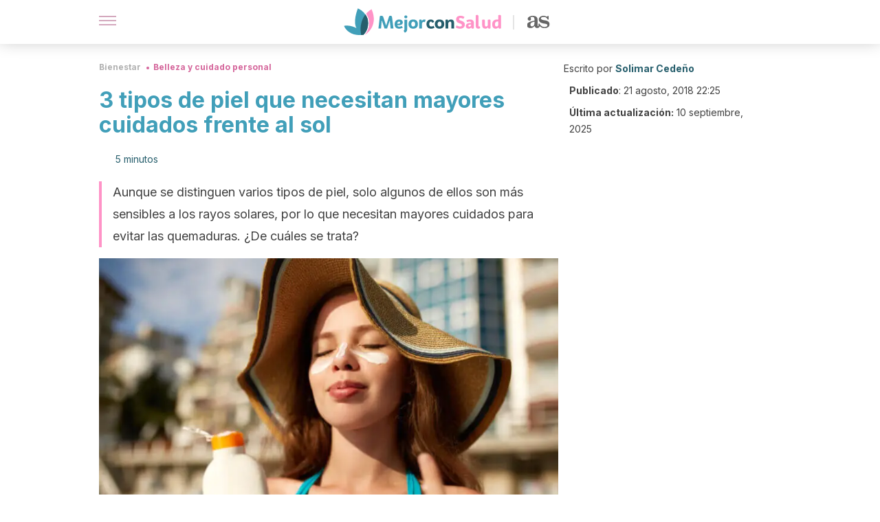

--- FILE ---
content_type: text/html; charset=utf-8
request_url: https://mejorconsalud.as.com/bienestar/belleza/3-tipos-de-piel-que-necesitan-mayores-cuidados-frente-al-sol/
body_size: 40361
content:
<!DOCTYPE html><html dir="ltr" lang="es" data-critters-container><head><script type="didomi/javascript" id="adobedtm_datalayer">
              window.DTM = window.DTM || {
                pageDataLayer: {"primaryCategory":"mejorconsalud","subCategory1":"mejorconsalud","pageType":"articulo","onsiteSearch":"0","onsiteSearchTerm":"","onsiteSearchResults":"","siteID":"ascom/mejorconsalud","language":"es","edition":"spanish","editionNavigation":"spanish","cms":"wp"}
              };
            </script><script type="didomi/javascript" src="https://assets.adobedtm.com/0681c221600c/c67b427f30d1/launch-00bef6da7719.min.js" async id="adobedtm"></script><meta charset="utf-8"><meta name="generator" content="Atomik 2.0.0"><meta name="viewport" content="width=device-width, initial-scale=1, maximum-scale=5"><link rel="icon" type="image/png" href="https://cdn.atomik.vip/themes/mcs/favicon.png"><meta name="theme-color" content="#337e93"><title>3 tipos de piel que necesitan mayores cuidados frente al sol - Mejor con Salud</title><meta name="article:post_id" content="271293"><link rel="canonical" href="https://mejorconsalud.as.com/bienestar/belleza/3-tipos-de-piel-que-necesitan-mayores-cuidados-frente-al-sol/"><meta property="article:author" content="Solimar Cedeño"><meta name="atomik:ads-provider" content="google"><meta name="description" content="Existen ciertos tipos de piel que son más sensibles a la luz solar y deben tener mayores cuidados. Lo explicamos para que sepas protegerte del sol."><meta property="og:description" content="Existen ciertos tipos de piel que son más sensibles a la luz solar y deben tener mayores cuidados. Lo explicamos para que sepas protegerte del sol."><meta name="robots" content="index,follow,max-snippet:-1,max-image-preview:large,max-video-preview:-1"><meta property="og:title" content="3 tipos de piel que necesitan mayores cuidados frente al sol"><meta property="twitter:title" content="3 tipos de piel que necesitan mayores cuidados frente al sol"><meta property="og:type" content="article"><meta property="og:image" content="https://mejorconsalud.as.com/wp-content/uploads/2018/08/crema-solar-cara.jpg"><meta property="twitter:image" content="https://mejorconsalud.as.com/wp-content/uploads/2018/08/crema-solar-cara.jpg"><meta property="og:image:width" content="1000"><meta property="og:image:height" content="667"><meta property="og:image:secure_url" content="https://mejorconsalud.as.com/wp-content/uploads/2018/08/crema-solar-cara.jpg"><meta name="twitter:card" content="summary_large_image"><meta name="twitter:site" content="@mejorconsalud"><meta name="twitter:creator" content="@mejorconsalud"><script type="application/ld+json">{"@context":"https://schema.org","@graph":[{"@type":"NewsArticle","@id":"https://mejorconsalud.as.com/bienestar/belleza/3-tipos-de-piel-que-necesitan-mayores-cuidados-frente-al-sol/#article","isPartOf":{"@id":"https://mejorconsalud.as.com/bienestar/belleza/3-tipos-de-piel-que-necesitan-mayores-cuidados-frente-al-sol/"},"author":{"name":"Solimar Cedeño","@id":"https://mejorconsalud.as.com/#/schema/person/89f1a8fa00dca30d367e1dda665ede46"},"headline":"3 tipos de piel que necesitan mayores cuidados frente al sol","datePublished":"2018-08-21T22:25:04+02:00","dateModified":"2025-09-10T05:09:25+02:00","mainEntityOfPage":{"@id":"https://mejorconsalud.as.com/bienestar/belleza/3-tipos-de-piel-que-necesitan-mayores-cuidados-frente-al-sol/"},"wordCount":989,"publisher":{"@id":"https://mejorconsalud.as.com/#organization"},"image":{"@id":"https://mejorconsalud.as.com/bienestar/belleza/3-tipos-de-piel-que-necesitan-mayores-cuidados-frente-al-sol/#primaryimage"},"thumbnailUrl":"https://mejorconsalud.as.com/wp-content/uploads/2018/08/crema-solar-cara.jpg","articleSection":["Belleza y cuidado personal"],"inLanguage":"es","articleBody":"Disfrutar del sol en verano forma parte del ritual de la temporada. Por tanto, cualquier tipo de piel está expuesta a recibir los rayos solares. Sin embargo, hay algunas dermis sensibles que necesitan mayores cuidados, por lo que te proponemos conocer los tres tipos de piel más delicadas ante los rayos solares.\r\n\r\nEl tipo de piel está muy condicionado por la genética; de acuerdo con un estudio publicado por Pigment Cell Research, los niveles de melanina están estrechamente relacionados con el color de la piel.\r\n\r\nUn estudio que publicó en 2008 la revista Biomédica explica que los tipos de piel según el color se miden por la escala de Fitzpatrick, la que distingue seis fototipos. Las pieles tipo 1, 2 y 3 son características de las personas blancas y caucásicas. Por otra parte, las pieles tipo 4, 5 y 6 se refieren a la de tez morena y de color.\r\nLa piel merece un cuidado exhaustivo\r\nUna de las funciones más importantes de la piel es brindar una protección contra el medio externo. Asimismo, contribuye en la misión de regular la temperatura corporal y proteger al cuerpo de los rayos solares.\r\n\r\nEn verano, debes proteger tu piel y usar protector solar con el factor más adecuado en tu caso, como recomienda la Asociación Española de Medicamentos y Productos Sanitarios.\r\n\r\nCon respecto a ello, es importante conocer en primer lugar que las pieles tipo 1, 2 y 3 son más sensibles a los rayos solares. A continuación, detallamos cómo protegerlas del sol.\r\n\r\n\nFototipo I: piel muy clara\n\r\n\r\nEste tipo de piel es característica de las personas de piel muy clara, con frecuencia pelirrojas, con ojos azules y pecas en el cuerpo. En estos casos, como explica una publicación del Indian Journal of Dermatology, Venereology and Leprology, la exposición prolongada a los rayos solares puede originar graves quemaduras en la dermis, porque la melanina es débil y el nivel de penetración es mayor.\r\n\r\nEl bronceado de estas personas se presenta con marcas rojas en la dermis y el proceso de curación de las quemaduras solares puede ser doloroso. La cara y espalda son las partes más sensibles de este tipo de piel, porque los rayos solares llegan directamente a la epidermis.\r\n\nSi eres de tez muy blanca y tienes este tipo de piel, debes tener mayor cuidado y usar protector solar antes de exponerte al sol. De todos modos, lo mejor es evitar la luz solar tanto como sea posible.\nEl factor de protección de la crema solar será el más alto, para evitar las quemaduras y resequedad en la piel.\n\nLee también: Cómo preparar la piel para el sol\nFototipo II: piel clara\r\nLas personas blancas con ojos azules y cabello rubio son las que generalmente presentan el fototipo II en la piel; también suelen tener pecas, según el estudio citado en el punto anterior. Incluso cuando su exposición al sol es escasa, absorben los rayos solares rápidamente y esto puede producir quemaduras y pigmentación.\r\n\r\nAl igual que con el fototipo anterior, se producen marcas rojas originadas por los rayos solares. No obstante, el proceso de curación, en este caso, será más rápido.\r\n\nEste tipo de piel debe protegerse el cuerpo usando protector solar y accesorios para el verano.\nEl factor de protección de la crema solar también debe ser alto. Si eres rubia y tienes este tipo de piel, evita exponerte directo al sol y cuídate.\n\nFototipo III: piel caucásica\n\nLas personas con este tipo de piel suelen ser blancas y con cabello oscuro. No están acostumbradas a recibir la exposición de los rayos solares y son sensibles a las radiaciones.\r\n\nEste fototipo se quema moderadamente, en comparación con los tipo I y II. Esto se debe a la producción constante de melanina y estructura de la piel, además de otros factores ligados a la distribución de los melanosomas, según explica un estudio publicado por el Journal of the American Academy of Dermatology.\nLas quemaduras en las personas caucásicas son leves, pero de todos modos se deben proteger con crema solar.\n\nTe puede interesar: 7 remedios naturales para tratar las quemaduras por el sol\nRecomendaciones para los tipos de piel I, II y III\r\nSi perteneces a alguno de los grupos mencionados, ten en cuenta estas claves que ofrece la publicación ya citada de la AEMPS para poder gozar del sol sin problemas:\r\n\nUsa protector solar en la cara y las extremidades del cuerpo. El factor de los protectores solares debe ser alto, y ha de ser mayor aún para el rostro.\nNo te expongas a los rayos solares en las horas de mayor radiación. Desde las 10 AM hasta las 4 PM son las horas en las que los rayos solares son más intensos.\nAplícate protector solar constantemente. Cada dos horas, colócate crema e hidrata la piel. También repite la aplicación si has sudado o si te has sumergido en el agua.\nUsa accesorios como gafas solares y sombreros, para evitar que los rayos solares lleguen directamente a la piel del rostro.\nHidrata la piel constantemente y consume abundante agua.\n\nTodos los tipos de piel merecen cuidados\r\nSi ya conoces tu tipo de piel, con estos recaudos podrás disfrutar del verano sin mayores dificultades. Ten presente que, además de pasar un mal momento y arruinar tu tiempo libre, las quemaduras solares pueden dar lugar a complicaciones mucho más graves.\r\n\r\nPara finalizar, una buena recomendación es consultar con el dermatólogo acerca de los productos más aconsejables para tu caso en particular, sobre todo si tienes una dermis sensible. Protege tu piel de los rayos solares, ¡y disfruta del sol sin quemarte!","citation":["Sánchez, Guillermo, &amp; Nova, John. (2008). Confiabilidad y reproducibilidad de la escala de fototipos de Fitzpatrick antes y después de un ejercicio de estandarización clínica. Biomédica, 28(4), 544-550. Retrieved July 28, 2020, from http://www.scielo.org.co/scielo.php?script=sci_arttext&amp;pid=S0120-41572008000400008&amp;lng=en&amp;tlng=es.","Alaluf, S., Atkins, D., Barrett, K., Blount, M., Carter, N. and Heath, A. (2002), The Impact of Epidermal Melanin on Objective Measurements of Human Skin Colour. Pigment Cell Research, 15: 119-126. doi:10.1034/j.1600-0749.2002.1o072.x","Kays H. Kaidbey; Patricia Poh Agin; Robert M. Sayre; Albert M. Kligman. 1979. Photoprotection by melanin—a comparison of black and Caucasian skin. Journal of the American Academy of Dermatology. https://www.jaad.org/article/S0190-9622(79)70018-1/abstract","Sachdeva Silonie. 2009. Fitzpatrick skin typing: Applications in dermatology. Indian Journal of Dermatology, Venereology and Leprology. http://www.ijdvl.com/citation.asp?issn=0378-6323;year=2009;volume=75;issue=1;spage=93;epage=96;aulast=Sachdeva;aid=ijdvl_2009_75_1_93_45238","Consejos de la AEMPS sobre la protección solar. Asociación Española de Medicamentos y Productos Sanitarios. https://www.aemps.gob.es/cosmeticosHigiene/cosmeticos/docs/proteccion_solar.pdf","Borut Poljšak and Raja Dahmane. 2012. Free Radicals and Extrinsic Skin Aging. Dermatology Research and Practice. https://www.hindawi.com/journals/drp/2012/135206/","Robert Sarkany. 2017. Sun protection strategies. Medicine. https://www.medicinejournal.co.uk/article/S1357-3039(17)30099-3/fulltext","Schalka, Sergio, &amp; Reis, Vitor Manoel Silva dos. (2011). Fator de proteção solar: significado e controvérsias. Anais Brasileiros de Dermatologia, 86(3), 507-515. https://doi.org/10.1590/S0365-05962011000300013"]},{"@type":"WebPage","@id":"https://mejorconsalud.as.com/bienestar/belleza/3-tipos-de-piel-que-necesitan-mayores-cuidados-frente-al-sol/","url":"https://mejorconsalud.as.com/bienestar/belleza/3-tipos-de-piel-que-necesitan-mayores-cuidados-frente-al-sol/","name":"3 tipos de piel que necesitan mayores cuidados frente al sol - Mejor con Salud","isPartOf":{"@id":"https://mejorconsalud.as.com/#website"},"primaryImageOfPage":{"@id":"https://mejorconsalud.as.com/bienestar/belleza/3-tipos-de-piel-que-necesitan-mayores-cuidados-frente-al-sol/#primaryimage","image":"https://mejorconsalud.as.com/wp-content/uploads/2018/08/crema-solar-cara.jpg"},"image":{"@id":"https://mejorconsalud.as.com/bienestar/belleza/3-tipos-de-piel-que-necesitan-mayores-cuidados-frente-al-sol/#primaryimage"},"thumbnailUrl":"https://mejorconsalud.as.com/wp-content/uploads/2018/08/crema-solar-cara.jpg","datePublished":"2018-08-21T22:25:04+02:00","dateModified":"2025-09-10T05:09:25+02:00","description":"Existen ciertos tipos de piel que son más sensibles a la luz solar y deben tener mayores cuidados. Lo explicamos para que sepas protegerte del sol.","breadcrumb":{"@id":"https://mejorconsalud.as.com/bienestar/belleza/3-tipos-de-piel-que-necesitan-mayores-cuidados-frente-al-sol/#breadcrumb"},"inLanguage":"es","potentialAction":[{"@type":"ReadAction","target":["https://mejorconsalud.as.com/bienestar/belleza/3-tipos-de-piel-que-necesitan-mayores-cuidados-frente-al-sol/"]}]},{"@type":"ImageObject","inLanguage":"es","@id":"https://mejorconsalud.as.com/bienestar/belleza/3-tipos-de-piel-que-necesitan-mayores-cuidados-frente-al-sol/#primaryimage","url":"https://mejorconsalud.as.com/wp-content/uploads/2018/08/crema-solar-cara.jpg","contentUrl":"https://mejorconsalud.as.com/wp-content/uploads/2018/08/crema-solar-cara.jpg","width":1000,"height":667,"caption":"El agregado de la planta a las cremas solares podría incrementar la capacidad de bloqueo de los rayos ultravioleta."},{"@type":"BreadcrumbList","@id":"https://mejorconsalud.as.com/bienestar/belleza/3-tipos-de-piel-que-necesitan-mayores-cuidados-frente-al-sol/#breadcrumb","itemListElement":[{"@type":"ListItem","position":1,"name":"Portada","item":"https://mejorconsalud.as.com/"},{"@type":"ListItem","position":2,"name":"Bienestar","item":"https://mejorconsalud.as.com/bienestar/"},{"@type":"ListItem","position":3,"name":"Belleza y cuidado personal","item":"https://mejorconsalud.as.com/bienestar/belleza/"},{"@type":"ListItem","position":4,"name":"3 tipos de piel que necesitan mayores cuidados frente al sol"}]},{"@type":"WebSite","@id":"https://mejorconsalud.as.com/#website","url":"https://mejorconsalud.as.com/","name":"Mejor con Salud","description":"Revista sobre buenos hábitos y cuidados para tu salud","publisher":{"@id":"https://mejorconsalud.as.com/#organization"},"potentialAction":[{"@type":"SearchAction","target":{"@type":"EntryPoint","urlTemplate":"https://mejorconsalud.as.com/?s={search_term_string}"},"query-input":{"@type":"PropertyValueSpecification","valueRequired":true,"valueName":"search_term_string"}}],"inLanguage":"es"},{"@type":"Organization","@id":"https://mejorconsalud.as.com/#organization","name":"Mejor con Salud","url":"https://mejorconsalud.as.com/","logo":{"@type":"ImageObject","inLanguage":"es","@id":"https://mejorconsalud.as.com/#/schema/logo/image/","url":"https://mejorconsalud.as.com/wp-content/uploads/2021/12/Logo-Mejorconsalud.png","contentUrl":"https://mejorconsalud.as.com/wp-content/uploads/2021/12/Logo-Mejorconsalud.png","width":600,"height":60,"caption":"Mejor con Salud"},"image":{"@id":"https://mejorconsalud.as.com/#/schema/logo/image/"},"sameAs":["https://www.facebook.com/MejorConSalud","https://x.com/mejorconsalud","https://instagram.com/mejorconsalud/","https://www.linkedin.com/company/mejor-con-salud/","https://www.pinterest.com/EsMejorConSalud/","https://www.youtube.com/user/mejorconsaludblog"]},{"@type":"Person","@id":"https://mejorconsalud.as.com/#/schema/person/89f1a8fa00dca30d367e1dda665ede46","name":"Solimar Cedeño","image":{"@type":"ImageObject","inLanguage":"es","@id":"https://mejorconsalud.as.com/#/schema/person/image/","url":"https://secure.gravatar.com/avatar/00d41a0815b3135058c0334f6b7aab838659c56f7f4216f73c84e73b3917b5d8?s=96&d=mm&r=g","contentUrl":"https://secure.gravatar.com/avatar/00d41a0815b3135058c0334f6b7aab838659c56f7f4216f73c84e73b3917b5d8?s=96&d=mm&r=g","caption":"Solimar Cedeño"},"description":"Graduada en Comunicación Social por la Universidad Central de Venezuela (2015). Ha realizado distintos cursos para fortalecer su perfil profesional en áreas de la comunicación, periodismo deportivo, ortografía y redacción, doblaje y acento neutro de voces, locución, social media, SEO y analítica web. Se ha especailizado en marketing digital, social media, producción audiovisual, locución, doblaje de voces, mercadeo y relaciones públicas. Se ha desempeñado como redactora freelance, community manager, asistente de marketing digital, content manager, planer y copy creativa. En la actualidad tiene un pódcast llamado Ven pa contarte, en donde habla de sus experiencias y las de otras personas.","sameAs":["https://solimarcedeno.wordpress.com/","https://www.instagram.com/solimarcedeno/","https://www.linkedin.com/in/solimar-del-valle-cedeo-daz-74985067/","https://x.com/solimarcedeno"],"url":"https://mejorconsalud.as.com/author/solimar-cedeno/"}]}</script><meta property="fb:app_id" content="274273832910289"><meta property="fb:pages" content="150614011744310"><meta name="content-type" content="tips"><meta name="atomik:monetizable"><meta property="article:published_time" content="2018-08-21T22:25:04+02:00"><meta property="article:modified_time" content="2025-09-10T05:09:25+02:00"><meta property="og:site_name" content="Mejor con Salud"><meta name="application-name" content="Mejor con Salud"><meta name="apple-mobile-web-app-title" content="Mejor con Salud"><script>
            var script = document.createElement('script');
            script.src = 'https://fc.shift37.com/js/fc_'+Date.now()+'.js?origin=' + window.location.href +'&time='+Date.now();
            script.type = 'text/javascript';
            document.head.appendChild(script);
          </script><link rel="preload" as="image" imagesrcset="https://mejorconsalud.as.com/wp-content/uploads/2018/08/crema-solar-cara-768x512.jpg?auto=webp&amp;quality=7500&amp;width=128&amp;crop=16:9,smart,safe&amp;format=webp&amp;optimize=medium&amp;dpr=2&amp;fit=cover&amp;fm=webp&amp;q=75&amp;w=128&amp;h=72 128w, https://mejorconsalud.as.com/wp-content/uploads/2018/08/crema-solar-cara-768x512.jpg?auto=webp&amp;quality=7500&amp;width=256&amp;crop=16:9,smart,safe&amp;format=webp&amp;optimize=medium&amp;dpr=2&amp;fit=cover&amp;fm=webp&amp;q=75&amp;w=256&amp;h=144 256w, https://mejorconsalud.as.com/wp-content/uploads/2018/08/crema-solar-cara-768x512.jpg?auto=webp&amp;quality=7500&amp;width=384&amp;crop=16:9,smart,safe&amp;format=webp&amp;optimize=medium&amp;dpr=2&amp;fit=cover&amp;fm=webp&amp;q=75&amp;w=384&amp;h=216 384w, https://mejorconsalud.as.com/wp-content/uploads/2018/08/crema-solar-cara-768x512.jpg?auto=webp&amp;quality=7500&amp;width=640&amp;crop=16:9,smart,safe&amp;format=webp&amp;optimize=medium&amp;dpr=2&amp;fit=cover&amp;fm=webp&amp;q=75&amp;w=640&amp;h=360 640w, https://mejorconsalud.as.com/wp-content/uploads/2018/08/crema-solar-cara-768x512.jpg?auto=webp&amp;quality=7500&amp;width=750&amp;crop=16:9,smart,safe&amp;format=webp&amp;optimize=medium&amp;dpr=2&amp;fit=cover&amp;fm=webp&amp;q=75&amp;w=750&amp;h=422 750w, https://mejorconsalud.as.com/wp-content/uploads/2018/08/crema-solar-cara-768x512.jpg?auto=webp&amp;quality=7500&amp;width=828&amp;crop=16:9,smart,safe&amp;format=webp&amp;optimize=medium&amp;dpr=2&amp;fit=cover&amp;fm=webp&amp;q=75&amp;w=828&amp;h=466 828w, https://mejorconsalud.as.com/wp-content/uploads/2018/08/crema-solar-cara-768x512.jpg?auto=webp&amp;quality=7500&amp;width=1080&amp;crop=16:9,smart,safe&amp;format=webp&amp;optimize=medium&amp;dpr=2&amp;fit=cover&amp;fm=webp&amp;q=75&amp;w=1080&amp;h=608 1080w, https://mejorconsalud.as.com/wp-content/uploads/2018/08/crema-solar-cara-768x512.jpg?auto=webp&amp;quality=7500&amp;width=1200&amp;crop=16:9,smart,safe&amp;format=webp&amp;optimize=medium&amp;dpr=2&amp;fit=cover&amp;fm=webp&amp;q=75&amp;w=1200&amp;h=675 1200w, https://mejorconsalud.as.com/wp-content/uploads/2018/08/crema-solar-cara-768x512.jpg?auto=webp&amp;quality=7500&amp;width=1920&amp;crop=16:9,smart,safe&amp;format=webp&amp;optimize=medium&amp;dpr=2&amp;fit=cover&amp;fm=webp&amp;q=75&amp;w=1920&amp;h=1080 1920w" imagesizes="(max-width: 768px) 100vw, (max-width: 1200px) 50vw, 33vw" fetchpriority="high"><meta name="next-head-count" content="38"><link rel="manifest" href="/manifest.json?v=2.0.0"><link rel="preload" href="https://cdn.atomik.vip/releases/mejorconsalud.as.com/_next/static/media/e4af272ccee01ff0-s.p.woff2" as="font" type="font/woff2" crossorigin="anonymous" data-next-font="size-adjust"><script defer nomodule src="https://cdn.atomik.vip/releases/mejorconsalud.as.com/_next/static/chunks/polyfills-42372ed130431b0a.js"></script><script src="https://cdn.atomik.vip/releases/mejorconsalud.as.com/_next/static/chunks/webpack-5516118b34565256.js" defer></script><script src="https://cdn.atomik.vip/releases/mejorconsalud.as.com/_next/static/chunks/framework-64ad27b21261a9ce.js" defer></script><script src="https://cdn.atomik.vip/releases/mejorconsalud.as.com/_next/static/chunks/main-9a37795541532428.js" defer></script><script src="https://cdn.atomik.vip/releases/mejorconsalud.as.com/_next/static/chunks/pages/_app-6f8dd097e4358c00.js" defer></script><script src="https://cdn.atomik.vip/releases/mejorconsalud.as.com/_next/static/chunks/863-1033609a080a4387.js" defer></script><script src="https://cdn.atomik.vip/releases/mejorconsalud.as.com/_next/static/chunks/492-c174cc7c4373602e.js" defer></script><script src="https://cdn.atomik.vip/releases/mejorconsalud.as.com/_next/static/chunks/669-4c3c75e7a23f491e.js" defer></script><script src="https://cdn.atomik.vip/releases/mejorconsalud.as.com/_next/static/chunks/550-c8e0fbd30543c622.js" defer></script><script src="https://cdn.atomik.vip/releases/mejorconsalud.as.com/_next/static/chunks/pages/%5B...slug%5D-60c76233fe38488c.js" defer></script><script src="https://cdn.atomik.vip/releases/mejorconsalud.as.com/_next/static/HGQcYGAy9EoEfTvl3SuBB/_buildManifest.js" defer></script><script src="https://cdn.atomik.vip/releases/mejorconsalud.as.com/_next/static/HGQcYGAy9EoEfTvl3SuBB/_ssgManifest.js" defer></script><style>.__className_cd0a0e{font-family:__Inter_cd0a0e,__Inter_Fallback_cd0a0e;font-style:normal}</style><link rel="stylesheet" href="https://cdn.atomik.vip/releases/mejorconsalud.as.com/_next/static/css/40a038fb2e4f9d31.css" data-n-g media="print" onload="this.media='all'"><noscript><link rel="stylesheet" href="https://cdn.atomik.vip/releases/mejorconsalud.as.com/_next/static/css/40a038fb2e4f9d31.css" data-n-g></noscript><noscript data-n-css></noscript><style data-styled data-styled-version="6.1.19">*{margin:0;padding:0;box-sizing:border-box;-webkit-font-smoothing:antialiased;-moz-osx-font-smoothing:grayscale;}/*!sc*/
html{font-size:62.5%;}/*!sc*/
body{font-family:'Inter',-apple-system,BlinkMacSystemFont,'Segoe UI',Roboto,Oxygen,Ubuntu,Cantarell,'Open Sans','Helvetica Neue',sans-serif;color:#183d46;line-height:1.5;font-size:1.6rem;}/*!sc*/
img{max-width:100%;height:auto;display:block;}/*!sc*/
a{color:inherit;text-decoration:none;}/*!sc*/
button{cursor:pointer;border:none;background:none;}/*!sc*/
.critical{opacity:0;animation:fadeIn 0.3s ease-in forwards;}/*!sc*/
@keyframes fadeIn{from{opacity:0;}to{opacity:1;}}/*!sc*/
.lazy-load{opacity:0;transition:opacity 0.3s ease-in;}/*!sc*/
.lazy-load.loaded{opacity:1;}/*!sc*/
@media print{body{background:white;color:black;}}/*!sc*/
data-styled.g1[id="sc-global-eOYDwd1"]{content:"sc-global-eOYDwd1,"}/*!sc*/
.juvPYu{text-decoration:none;color:inherit;}/*!sc*/
data-styled.g2[id="sc-41d1e5f0-0"]{content:"juvPYu,"}/*!sc*/
.kJdTHk{cursor:pointer;}/*!sc*/
.kJdTHk .bar{border:solid 0.2rem #cacaca;margin-bottom:calc(0.8rem / 2);width:2.5rem;transition:0.5s;border:0;height:0.2rem;background-color:#a9507b;opacity:0.5;}/*!sc*/
.kJdTHk .header__hamburger{display:inline-block;position:absolute;right:0;padding:3em;}/*!sc*/
.kJdTHk .hamburger__bar1.isOpen{transform:rotate(45deg) translate(0,0.9rem);}/*!sc*/
.kJdTHk .hamburger__bar2.isOpen{opacity:0;}/*!sc*/
.kJdTHk .hamburger__bar3.isOpen{transform:rotate(-45deg) translate(0,-0.9rem);}/*!sc*/
data-styled.g3[id="sc-e2e8f66c-0"]{content:"kJdTHk,"}/*!sc*/
.fyUkVn{display:none;}/*!sc*/
@media (max-width:899px){.fyUkVn{display:block;}}/*!sc*/
data-styled.g8[id="sc-ecc171ae-0"]{content:"fyUkVn,"}/*!sc*/
.eCZVba{margin:1.6rem 0;border:0;background:repeating-linear-gradient( -45deg,transparent 0px,transparent 2px,#daf2f9 2px,#daf2f9 4px );height:0.8rem;width:100%;}/*!sc*/
.jtVKVy{margin:1.6rem 0;border:0;background:repeating-linear-gradient( -45deg,transparent 0px,transparent 2px,#419fb9 2px,#419fb9 4px );height:0.8rem;width:100%;}/*!sc*/
data-styled.g9[id="sc-da22e0c1-0"]{content:"eCZVba,jtVKVy,"}/*!sc*/
.hNjlvt{display:flex;top:0;z-index:50;background-color:#fff;position:fixed;width:100%;height:4.8rem;box-shadow:0 -4px 24px rgb(0 0 0 / 25%);}/*!sc*/
@media (min-width: 900px){.hNjlvt{height:6.4rem;}}/*!sc*/
data-styled.g26[id="sc-ec358cf-0"]{content:"hNjlvt,"}/*!sc*/
.iqglDR{display:flex;width:100%;justify-content:space-between;align-items:center;max-width:1024px;margin:0 auto;padding:0 1.6rem;}/*!sc*/
data-styled.g27[id="sc-ec358cf-1"]{content:"iqglDR,"}/*!sc*/
.eziThn{display:flex;align-items:center;position:absolute;top:50%;left:50%;transform:translate(-50%,-50%);}/*!sc*/
.eziThn a.home__link{display:flex;align-items:center;}/*!sc*/
.eziThn a.as__link{display:flex;justify-content:center;align-items:center;position:relative;margin-left:1.6rem;padding-left:0.8rem;}/*!sc*/
.eziThn a.as__link::before{content:'';width:0.1rem;height:1.5rem;left:-0.5rem;background-color:#cacaca;position:absolute;}/*!sc*/
@media (min-width: 900px){.eziThn a.as__link{margin-left:0.8rem;padding-left:0.8rem;}.eziThn a.as__link::before{content:'';height:2.1rem;top:1rem;left:-1.2rem;}}/*!sc*/
data-styled.g29[id="sc-ec358cf-3"]{content:"eziThn,"}/*!sc*/
.cNbuxU{cursor:pointer;width:2.4rem;height:2.4rem;}/*!sc*/
data-styled.g30[id="sc-ec358cf-4"]{content:"cNbuxU,"}/*!sc*/
.hVgXxB{width:14.5rem;height:3rem;}/*!sc*/
@media (min-width: 900px){.hVgXxB{width:27rem;height:4rem;}}/*!sc*/
data-styled.g31[id="sc-ec358cf-5"]{content:"hVgXxB,"}/*!sc*/
.dmgPol{width:2rem;height:3rem;}/*!sc*/
@media (min-width: 900px){.dmgPol{width:3.3rem;height:4rem;}}/*!sc*/
data-styled.g32[id="sc-ec358cf-6"]{content:"dmgPol,"}/*!sc*/
.cPCepI{color:#414141;margin:1.6rem 0;font-size:1.8rem;line-height:3.2rem;}/*!sc*/
data-styled.g33[id="sc-1d9c7da-0"]{content:"cPCepI,"}/*!sc*/
.iIipxd{color:#337e93;margin-top:2.4rem;font-size:2.8rem;line-height:3.6rem;}/*!sc*/
data-styled.g37[id="sc-ddc6bf4d-0"]{content:"iIipxd,"}/*!sc*/
.hGooCS{word-break:keep-all;color:#414141;list-style-type:disc;line-height:3.2rem;margin:1.6rem 2.4rem;}/*!sc*/
.fOPgoH{word-break:keep-all;list-style-type:disc;font-size:1.8rem;line-height:3rem;}/*!sc*/
@media (min-width: 900px){.fOPgoH{line-height:4rem;}}/*!sc*/
data-styled.g38[id="sc-198fadb-0"]{content:"hGooCS,fOPgoH,"}/*!sc*/
.llhwez{margin-top:0.8rem;margin-bottom:0.8rem;position:relative;}/*!sc*/
@media (min-width:480px){.llhwez{margin-bottom:1.6rem;}}/*!sc*/
data-styled.g45[id="sc-5b040df8-0"]{content:"llhwez,"}/*!sc*/
.ZpBrN{position:relative;overflow:hidden;height:26.5rem;margin:0 -1.6rem;}/*!sc*/
@media (min-width:480px){.ZpBrN{height:38.5rem;}}/*!sc*/
@media (min-width: 900px){.ZpBrN{margin:0 0;}}/*!sc*/
data-styled.g46[id="sc-ad9655fb-0"]{content:"ZpBrN,"}/*!sc*/
.cVypns{background-color:#265e6c;width:100%;padding:2.4rem 0;}/*!sc*/
@media (min-width: 900px){.cVypns{padding-top:4.8rem;}}/*!sc*/
data-styled.g52[id="sc-453623fd-0"]{content:"cVypns,"}/*!sc*/
.fOeHvD{max-width:1024px;margin:0 auto;padding:0 0.8rem;}/*!sc*/
data-styled.g53[id="sc-453623fd-1"]{content:"fOeHvD,"}/*!sc*/
.bhYmjj{display:flex;justify-content:center;margin-bottom:2.4rem;opacity:0.25;}/*!sc*/
data-styled.g54[id="sc-453623fd-2"]{content:"bhYmjj,"}/*!sc*/
.hMlWZu{display:flex;flex-direction:column;align-items:center;justify-content:center;text-align:center;gap:1.6rem;}/*!sc*/
@media (min-width: 900px){.hMlWZu{flex-direction:row;justify-content:space-between;}}/*!sc*/
data-styled.g55[id="sc-453623fd-3"]{content:"hMlWZu,"}/*!sc*/
.knjXVA{text-align:center;margin-top:1.6rem;margin-bottom:1.6rem;list-style:none;}/*!sc*/
.knjXVA a{padding:0.8rem;color:#ecf8fc;font-size:1.6rem;line-height:2.4rem;}/*!sc*/
data-styled.g56[id="sc-453623fd-4"]{content:"knjXVA,"}/*!sc*/
.AnuZX{color:#94d9ec;font-size:1.4rem;line-height:2rem;}/*!sc*/
.AnuZX p{color:#94d9ec;font-size:1.4rem;line-height:2rem;}/*!sc*/
data-styled.g58[id="sc-453623fd-6"]{content:"AnuZX,"}/*!sc*/
.knBjPQ{display:flex;width:100%;justify-content:center;}/*!sc*/
@media (min-width: 900px){.knBjPQ{width:inherit;}}/*!sc*/
data-styled.g59[id="sc-453623fd-7"]{content:"knBjPQ,"}/*!sc*/
.fpvcPF{width:100%;margin:0 auto;min-height:100vh;}/*!sc*/
data-styled.g60[id="sc-f0eb3b8f-0"]{content:"fpvcPF,"}/*!sc*/
.iSsFol{display:flex;width:100%;flex-direction:column;margin-bottom:1.6rem;}/*!sc*/
.iSsFol img{border-top-right-radius:4px;border-top-left-radius:4px;}/*!sc*/
@media (min-width: 900px){.iSsFol{max-width:24.5rem;}}/*!sc*/
data-styled.g63[id="sc-d31cd582-0"]{content:"iSsFol,"}/*!sc*/
.erphLp{display:flex;width:100%;height:18rem;position:relative;}/*!sc*/
@media (min-width:480px){.erphLp{min-height:26.5rem;}}/*!sc*/
@media (min-width: 900px){.erphLp{min-height:20rem;}}/*!sc*/
data-styled.g64[id="sc-d31cd582-1"]{content:"erphLp,"}/*!sc*/
.kWqpDQ{display:flex;flex-direction:column;padding:0.8rem 0;}/*!sc*/
data-styled.g65[id="sc-d31cd582-2"]{content:"kWqpDQ,"}/*!sc*/
.hgGhGi{font-size:1.2rem;font-weight:700;line-height:1.7rem;text-transform:uppercase;color:#419fb9;}/*!sc*/
data-styled.g66[id="sc-d31cd582-3"]{content:"hgGhGi,"}/*!sc*/
.VZXYp{font-size:2.0rem;font-weight:700;line-height:2.6rem;color:#183d46;word-break:break-word;overflow:hidden;text-overflow:ellipsis;display:-webkit-box;-webkit-line-clamp:3;-webkit-box-orient:vertical;}/*!sc*/
.VZXYp:hover{color:#d4649a;}/*!sc*/
data-styled.g67[id="sc-d31cd582-4"]{content:"VZXYp,"}/*!sc*/
.fGXcMp{display:flex;align-items:center;justify-content:center;width:fit-content;cursor:pointer;border:1px solid transparent;color:#fff;background-color:#d4649a;border-radius:0.4rem;padding:0.8rem 1.6rem;font-size:1.6rem;font-weight:700;line-height:2.4rem;}/*!sc*/
.fGXcMp:hover{background-color:#71cce5;box-shadow:-6px 6px 0px 0px rgba(0,0,0,0.2);}/*!sc*/
.fGXcMp svg{margin-right:0.8rem;}/*!sc*/
data-styled.g69[id="sc-71eeb33a-0"]{content:"fGXcMp,"}/*!sc*/
.qGcqi{display:flex;flex-direction:column;width:100%;}/*!sc*/
data-styled.g70[id="sc-5cb71777-0"]{content:"qGcqi,"}/*!sc*/
.SEJRu{width:100%;margin-top:2.4rem;max-width:1024px;margin:0 auto;}/*!sc*/
@media (min-width: 900px){.SEJRu{display:grid;grid-template-columns:repeat(4,1fr);gap:1rem;}.SEJRu div{max-width:inherit;}}/*!sc*/
data-styled.g71[id="sc-5cb71777-1"]{content:"SEJRu,"}/*!sc*/
.kwuqzJ{display:flex;width:100%;flex-direction:column;margin-top:4.8rem;}/*!sc*/
@media (min-width: 900px){.kwuqzJ{margin-top:calc(3.2rem * 2);}}/*!sc*/
data-styled.g73[id="sc-472c8f60-0"]{content:"kwuqzJ,"}/*!sc*/
.eGCOj{display:flex;flex-direction:column;max-width:1024px;margin:0 auto;padding:0 1.6rem;margin-bottom:4.0rem;}/*!sc*/
.eGCOj button{align-self:center;}/*!sc*/
data-styled.g92[id="sc-eaa33597-0"]{content:"eGCOj,"}/*!sc*/
.bWIHUY{font-size:calc(1.2rem * 2);font-weight:700;line-height:2.9rem;color:#696969;padding-bottom:0.8rem;margin-bottom:2.4rem;background-image:linear-gradient(to right,#cacaca 45%,transparent 0%);background-size:7px 1px;background-position:bottom;background-repeat:repeat-x;}/*!sc*/
data-styled.g93[id="sc-eaa33597-1"]{content:"bWIHUY,"}/*!sc*/
.ezYgqD{padding:0 1.6rem;max-width:1024px;margin:0 auto;}/*!sc*/
.ezYgqD #taboola-below-article-thumbnails{bottom:inherit;}/*!sc*/
@media (min-width: 900px){.ezYgqD >div{max-width:66.8rem;}}/*!sc*/
.ezYgqD .organic-thumbnails-rr .videoCube,.ezYgqD .alternating-thumbnails-rr .videoCube,.ezYgqD .alternating-thumbnails-rr .videoCube.syndicatedItem,.ezYgqD .trc_elastic_alternating-thumbnails-rr div.videoCube,.ezYgqD .trc_elastic_organic-thumbnails-rr .trc_rbox_outer .videoCube{box-shadow:0px 4px 8px rgba(0,0,0,0.08);border-radius:0.4rem;-webkit-border-radius:0.4rem;margin:1.1rem;width:calc(100% - 1.5rem);padding:0 0 0.8rem 0;transition:all 0.5s;}/*!sc*/
.ezYgqD .trc_elastic_alternating-thumbnails-rr div.videoCube:hover,.ezYgqD .trc_elastic_organic-thumbnails-rr .trc_rbox_outer .videoCube:hover{opacity:0.8;transition:all 0.3s;}/*!sc*/
.ezYgqD .thumbs-feed-01-a .videoCube.syndicatedItem,.ezYgqD .thumbs-feed-01 .videoCube.syndicatedItem{border-radius:0.4rem;-webkit-border-radius:0.4rem;padding:0 0 0.8rem 0;}/*!sc*/
.ezYgqD .trc_related_container div.videoCube.thumbnail_bottom .thumbBlock,.ezYgqD .trc_related_container div.videoCube.thumbnail_top .thumbBlock{border-top-left-radius:0.4rem;border-top-right-radius:0.4rem;}/*!sc*/
.ezYgqD .alternating-thumbnails-rr .syndicatedItem .branding,.ezYgqD .alternating-thumbnails-rr .syndicatedItem .video-title,.ezYgqD .alternating-thumbnails-rr .video-title,.ezYgqD .organic-thumbnails-rr .video-label-box{padding:0 0.8rem;}/*!sc*/
.ezYgqD .organic-thumbs-feed-01 .video-label,.ezYgqD .organic-thumbnails-rr .video-label,.ezYgqD .organic-thumbs-feed-01-c .video-label,.ezYgqD .exchange-thumbs-feed-01 .video-label,.ezYgqD .alternating-thumbnails-rr .video-label{font-family:initial;}/*!sc*/
.ezYgqD .exchange-thumbs-feed-01 .sponsored,.ezYgqD .exchange-thumbs-feed-01 .sponsored-url,.ezYgqD .exchange-thumbs-feed-01 .video-title,.ezYgqD .organic-thumbs-feed-01 .sponsored,.ezYgqD .organic-thumbs-feed-01 .sponsored-url,.ezYgqD .organic-thumbnails-rr .sponsored,.ezYgqD .organic-thumbnails-rr .sponsored-url,.ezYgqD .organic-thumbs-feed-01-c .video-title,.ezYgqD .organic-thumbs-feed-01-c .sponsored,.ezYgqD .organic-thumbs-feed-01-c .sponsored-url,.ezYgqD .organic-thumbnails-rr .video-title,.ezYgqD .organic-thumbs-feed-01 .video-title,.ezYgqD .thumbs-feed-01 .syndicatedItem .video-title,.ezYgqD .thumbs-feed-01-b .syndicatedItem .video-title,.ezYgqD .thumbs-feed-01-a .syndicatedItem .video-titlem,.ezYgqD .thumbs-feed-01-a .syndicatedItem .video-title,.ezYgqD .alternating-thumbnails-rr .syndicatedItem .video-title,.ezYgqD .alternating-thumbnails-rr .sponsored,.ezYgqD .alternating-thumbnails-rr .sponsored-url,.ezYgqD .alternating-thumbnails-rr .video-title{color:#414141;font-family:'__Inter_cd0a0e','__Inter_Fallback_cd0a0e';font-weight:700;line-height:1.4;font-size:2.0rem;display:inline-block;max-height:9rem;}/*!sc*/
.ezYgqD .videoCube span.video-title:hover,.ezYgqD .videoCube_hover span.video-title{text-decoration:none;color:#2d2d2d;}/*!sc*/
.ezYgqD .organic-thumbs-feed-01 .video-description,.ezYgqD .exchange-thumbs-feed-01 .sponsored,.ezYgqD .exchange-thumbs-feed-01 .sponsored-url,.ezYgqD .exchange-thumbs-feed-01 .video-description,.ezYgqD .thumbs-feed-01 .syndicatedItem .video-description,.ezYgqD .thumbs-feed-01-a .syndicatedItem .video-description{color:#414141;font-family:'__Inter_cd0a0e','__Inter_Fallback_cd0a0e';font-weight:normal;line-height:1.5;font-size:1.6rem;display:inline-block;transition:all 0.5s;max-height:6.4rem;}/*!sc*/
.ezYgqD .exchange-thumbs-feed-01 .videoCube:hover .video-label-box .video-description,.ezYgqD .organic-thumbs-feed-01 .videoCube:hover .video-label-box .video-description,.ezYgqD .thumbs-feed-01 .videoCube:hover .video-label-box .video-description,.ezYgqD .thumbs-feed-01-a .videoCube:hover .video-label-box .video-description{text-decoration:none;color:#414141;}/*!sc*/
.ezYgqD .alternating-thumbnails-rr .syndicatedItem .branding{padding:0 0.8rem;}/*!sc*/
.ezYgqD .exchange-thumbs-feed-01 .branding,.ezYgqD .alternating-thumbnails-rr .syndicatedItem .branding,.ezYgqD .thumbs-feed-01-b .syndicatedItem .branding,.ezYgqD .thumbs-feed-01-a .syndicatedItem .branding,.ezYgqD .thumbs-feed-01 .syndicatedItem .branding,.ezYgqD .organic-thumbs-feed-01 .branding,.ezYgqD .organic-thumbs-feed-01-c .branding{color:#87877d;font-family:'__Inter_cd0a0e','__Inter_Fallback_cd0a0e';font-weight:normal;line-height:1.6;font-size:1.4rem;display:inline-block;}/*!sc*/
.ezYgqD .trc_related_container .logoDiv,.ezYgqD .trc_related_container .trc_header_ext .logoDiv{margin-right:1.6rem;}/*!sc*/
data-styled.g94[id="sc-4e7f0fb9-0"]{content:"ezYgqD,"}/*!sc*/
.gJfYSD{display:flex;margin:1.6rem 0;}/*!sc*/
data-styled.g97[id="sc-6f0f1473-0"]{content:"gJfYSD,"}/*!sc*/
.cMmKZy{position:relative;}/*!sc*/
.cMmKZy a{font-size:1.2rem;font-weight:700;color:#b1b1b1;line-height:2rem;}/*!sc*/
.cMmKZy:not(:last-child){margin-right:1.8rem;}/*!sc*/
.cMmKZy:not(:last-child)::after{content:'';width:0.4rem;height:0.4rem;background:#d4649a;border-radius:50%;position:absolute;margin-left:1rem;top:60%;transform:translate(-50%,-50%);}/*!sc*/
.bRyKpv{position:relative;}/*!sc*/
.bRyKpv a{font-size:1.2rem;font-weight:700;color:#b1b1b1;line-height:2rem;color:#d4649a;}/*!sc*/
.bRyKpv:not(:last-child){margin-right:1.8rem;}/*!sc*/
.bRyKpv:not(:last-child)::after{content:'';width:0.4rem;height:0.4rem;background:#d4649a;border-radius:50%;position:absolute;margin-left:1rem;top:60%;transform:translate(-50%,-50%);}/*!sc*/
data-styled.g98[id="sc-6f0f1473-1"]{content:"cMmKZy,bRyKpv,"}/*!sc*/
.jMxbXG{display:flex;justify-content:center;align-items:center;width:100%;justify-content:flex-start;font-size:1.4rem;color:#414141;background-color:transparent;border:none;outline:none;}/*!sc*/
data-styled.g99[id="sc-14672f91-0"]{content:"jMxbXG,"}/*!sc*/
.jTFKlo{display:block;}/*!sc*/
data-styled.g100[id="sc-171bfc46-0"]{content:"jTFKlo,"}/*!sc*/
.kAURME{display:flex;justify-content:space-between;align-items:center;width:100%;cursor:pointer;}/*!sc*/
.kAURME svg{transform:rotate(-90deg);transition:all 0.5s;}/*!sc*/
data-styled.g101[id="sc-171bfc46-1"]{content:"kAURME,"}/*!sc*/
.gSidVX{display:flex;width:100%;align-items:flex-start;overflow:hidden;transition:all 0.3s;height:0px;}/*!sc*/
data-styled.g102[id="sc-171bfc46-2"]{content:"gSidVX,"}/*!sc*/
.lnnnPA{padding:0.2rem 0;width:100%;}/*!sc*/
data-styled.g103[id="sc-171bfc46-3"]{content:"lnnnPA,"}/*!sc*/
.gWFqSW button{cursor:pointer;}/*!sc*/
.gWFqSW hr:first-child{margin-bottom:0.8rem;}/*!sc*/
.gWFqSW hr:last-child{margin-top:0.8rem;}/*!sc*/
.gWFqSW p,.gWFqSW li{font-size:1.4rem;line-height:2.8rem;margin:0;}/*!sc*/
.gWFqSW ul{margin-top:0;margin-bottom:0;margin-right:0;}/*!sc*/
.gWFqSW hr.divider__content{border:0;background-image:linear-gradient( to right,#b7e5f2 45%,transparent 0% );background-size:0.7rem 0.1rem;background-position:bottom;background-repeat:repeat-x;height:0.4rem;width:100%;}/*!sc*/
data-styled.g104[id="sc-7b300efb-0"]{content:"gWFqSW,"}/*!sc*/
.aFnGA{margin-left:0.8rem;line-height:2.8rem;}/*!sc*/
data-styled.g105[id="sc-7b300efb-1"]{content:"aFnGA,"}/*!sc*/
.gENPaz{margin-top:0.8rem;display:flex;align-items:center;}/*!sc*/
data-styled.g110[id="sc-3ee3052a-0"]{content:"gENPaz,"}/*!sc*/
.gpSAjR{font-size:1.4rem;line-height:2.4rem;color:#414141;margin-left:0.8rem;}/*!sc*/
.gpSAjR a{color:#265e6c;}/*!sc*/
data-styled.g111[id="sc-3ee3052a-1"]{content:"gpSAjR,"}/*!sc*/
.kOIPjD{display:flex;align-items:center;line-height:2.4rem;margin-top:0.8rem;}/*!sc*/
.kOIPjD span{font-size:1.4rem;margin-left:0.8rem;color:#414141;}/*!sc*/
data-styled.g112[id="sc-48a21364-0"]{content:"kOIPjD,"}/*!sc*/
.ljddjP{display:flex;align-items:center;line-height:2.4rem;margin-top:0.8rem;}/*!sc*/
.ljddjP span{font-size:1.4rem;margin-left:0.8rem;color:#414141;}/*!sc*/
data-styled.g113[id="sc-2b6c360c-0"]{content:"ljddjP,"}/*!sc*/
@media (min-width: 900px){.guoKwl{display:flex;flex-direction:column;}}/*!sc*/
data-styled.g114[id="sc-cf5d4015-0"]{content:"guoKwl,"}/*!sc*/
@media (min-width: 900px){.iXgWtC{display:flex;gap:2.4rem;max-width:1024px;padding:0 1.6rem;min-width:0;width:100%;align-self:center;}}/*!sc*/
data-styled.g115[id="sc-cf5d4015-1"]{content:"iXgWtC,"}/*!sc*/
.eUBmZl{padding:0 1.6rem;}/*!sc*/
@media (min-width: 900px){.eUBmZl{padding:0;max-width:66.8rem;min-width:0;width:100%;}}/*!sc*/
data-styled.g116[id="sc-cf5d4015-2"]{content:"eUBmZl,"}/*!sc*/
.kvJJWs{font-size:1.8rem;line-height:3.2rem;}/*!sc*/
data-styled.g117[id="sc-cf5d4015-3"]{content:"kvJJWs,"}/*!sc*/
.lkIwgJ{display:none;padding-top:1.6rem;}/*!sc*/
@media (min-width: 900px){.lkIwgJ{display:block;width:30rem;}}/*!sc*/
data-styled.g118[id="sc-cf5d4015-4"]{content:"lkIwgJ,"}/*!sc*/
.dyiFVi{font-size:calc(1.6rem * 2);color:#419fb9;line-height:3.6rem;}/*!sc*/
data-styled.g119[id="sc-cf5d4015-5"]{content:"dyiFVi,"}/*!sc*/
.IBPJA{display:flex;align-items:center;margin-top:1.6rem;margin-bottom:1.6rem;}/*!sc*/
.IBPJA span{font-size:1.4rem;color:#265e6c;margin-left:0.8rem;}/*!sc*/
data-styled.g120[id="sc-cf5d4015-6"]{content:"IBPJA,"}/*!sc*/
.dpbizS{display:flex;justify-content:center;align-items:center;width:1.6rem;height:1.6rem;}/*!sc*/
data-styled.g121[id="sc-cf5d4015-7"]{content:"dpbizS,"}/*!sc*/
.iQRkDv{position:relative;overflow:hidden;height:26.5rem;margin:0 -1.6rem;}/*!sc*/
@media (min-width:480px){.iQRkDv{height:38.5rem;}}/*!sc*/
@media (min-width: 900px){.iQRkDv{margin:0 0;}}/*!sc*/
data-styled.g122[id="sc-cf5d4015-8"]{content:"iQRkDv,"}/*!sc*/
.bTmNmq{font-size:1.8rem;line-height:3.2rem;color:#414141;border-left:0.4rem solid #ff93c7;padding-left:1.6rem;margin:1.6rem 0;}/*!sc*/
data-styled.g123[id="sc-cf5d4015-9"]{content:"bTmNmq,"}/*!sc*/
.fDXFdS{display:none;-webkit-box-flex:1;flex:auto;min-height:100%;}/*!sc*/
@media (min-width: 900px){.fDXFdS{display:block;}}/*!sc*/
data-styled.g124[id="sc-cf5d4015-10"]{content:"fDXFdS,"}/*!sc*/
.fjimMJ{display:flex;align-items:center;padding:0.8rem;background-color:#f1f1f1;border-radius:0.4rem;margin-bottom:1.6rem;}/*!sc*/
.fjimMJ p{font-size:1.2rem;line-height:1.8rem;color:#717169;margin:0;}/*!sc*/
data-styled.g125[id="sc-cf5d4015-11"]{content:"fjimMJ,"}/*!sc*/
.fgxhJN{margin-right:0.8rem;}/*!sc*/
data-styled.g126[id="sc-cf5d4015-12"]{content:"fgxhJN,"}/*!sc*/
</style></head><body><div id="__next"><main class="__className_cd0a0e"><header class="sc-ec358cf-0 hNjlvt"><div class="sc-ec358cf-1 iqglDR"><div class="sc-e2e8f66c-0 kJdTHk header__hamburger"><div class="bar hamburger__bar1 "></div><div class="bar hamburger__bar2 "></div><div class="bar hamburger__bar3 "></div></div><div class="sc-ec358cf-3 eziThn"><a target="_self" rel="noopener" class="home__link" style="text-decoration:none" href="/"><img alt="Logo image" fetchpriority="auto" loading="lazy" decoding="async" data-nimg="1" class="sc-ec358cf-5 hVgXxB" style="color:transparent;background-size:cover;background-position:50% 50%;background-repeat:no-repeat;background-image:url(&quot;data:image/svg+xml;charset=utf-8,%3Csvg xmlns=&#x27;http://www.w3.org/2000/svg&#x27; %3E%3Cfilter id=&#x27;b&#x27; color-interpolation-filters=&#x27;sRGB&#x27;%3E%3CfeGaussianBlur stdDeviation=&#x27;20&#x27;/%3E%3CfeColorMatrix values=&#x27;1 0 0 0 0 0 1 0 0 0 0 0 1 0 0 0 0 0 100 -1&#x27; result=&#x27;s&#x27;/%3E%3CfeFlood x=&#x27;0&#x27; y=&#x27;0&#x27; width=&#x27;100%25&#x27; height=&#x27;100%25&#x27;/%3E%3CfeComposite operator=&#x27;out&#x27; in=&#x27;s&#x27;/%3E%3CfeComposite in2=&#x27;SourceGraphic&#x27;/%3E%3CfeGaussianBlur stdDeviation=&#x27;20&#x27;/%3E%3C/filter%3E%3Cimage width=&#x27;100%25&#x27; height=&#x27;100%25&#x27; x=&#x27;0&#x27; y=&#x27;0&#x27; preserveAspectRatio=&#x27;none&#x27; style=&#x27;filter: url(%23b);&#x27; href=&#x27;[data-uri]&#x27;/%3E%3C/svg%3E&quot;)" sizes="(max-width: 768px) 100vw, (max-width: 1200px) 50vw, 33vw" srcset="https://cdn.atomik.vip/themes/mcs/es/logo.svg?auto=webp&amp;quality=7500&amp;width=128&amp;crop=16:9,smart,safe&amp;format=webp&amp;optimize=medium&amp;dpr=2&amp;fit=cover&amp;fm=webp&amp;q=75&amp;w=128&amp;h=72 128w, https://cdn.atomik.vip/themes/mcs/es/logo.svg?auto=webp&amp;quality=7500&amp;width=256&amp;crop=16:9,smart,safe&amp;format=webp&amp;optimize=medium&amp;dpr=2&amp;fit=cover&amp;fm=webp&amp;q=75&amp;w=256&amp;h=144 256w, https://cdn.atomik.vip/themes/mcs/es/logo.svg?auto=webp&amp;quality=7500&amp;width=384&amp;crop=16:9,smart,safe&amp;format=webp&amp;optimize=medium&amp;dpr=2&amp;fit=cover&amp;fm=webp&amp;q=75&amp;w=384&amp;h=216 384w, https://cdn.atomik.vip/themes/mcs/es/logo.svg?auto=webp&amp;quality=7500&amp;width=640&amp;crop=16:9,smart,safe&amp;format=webp&amp;optimize=medium&amp;dpr=2&amp;fit=cover&amp;fm=webp&amp;q=75&amp;w=640&amp;h=360 640w, https://cdn.atomik.vip/themes/mcs/es/logo.svg?auto=webp&amp;quality=7500&amp;width=750&amp;crop=16:9,smart,safe&amp;format=webp&amp;optimize=medium&amp;dpr=2&amp;fit=cover&amp;fm=webp&amp;q=75&amp;w=750&amp;h=422 750w, https://cdn.atomik.vip/themes/mcs/es/logo.svg?auto=webp&amp;quality=7500&amp;width=828&amp;crop=16:9,smart,safe&amp;format=webp&amp;optimize=medium&amp;dpr=2&amp;fit=cover&amp;fm=webp&amp;q=75&amp;w=828&amp;h=466 828w, https://cdn.atomik.vip/themes/mcs/es/logo.svg?auto=webp&amp;quality=7500&amp;width=1080&amp;crop=16:9,smart,safe&amp;format=webp&amp;optimize=medium&amp;dpr=2&amp;fit=cover&amp;fm=webp&amp;q=75&amp;w=1080&amp;h=608 1080w, https://cdn.atomik.vip/themes/mcs/es/logo.svg?auto=webp&amp;quality=7500&amp;width=1200&amp;crop=16:9,smart,safe&amp;format=webp&amp;optimize=medium&amp;dpr=2&amp;fit=cover&amp;fm=webp&amp;q=75&amp;w=1200&amp;h=675 1200w, https://cdn.atomik.vip/themes/mcs/es/logo.svg?auto=webp&amp;quality=7500&amp;width=1920&amp;crop=16:9,smart,safe&amp;format=webp&amp;optimize=medium&amp;dpr=2&amp;fit=cover&amp;fm=webp&amp;q=75&amp;w=1920&amp;h=1080 1920w" src="https://cdn.atomik.vip/themes/mcs/es/logo.svg?auto=webp&amp;quality=7500&amp;width=1920&amp;crop=16:9,smart,safe&amp;format=webp&amp;optimize=medium&amp;dpr=2&amp;fit=cover&amp;fm=webp&amp;q=75&amp;w=1920&amp;h=1080"></a><a rel="noopener" href="https://as.com" target="_blank" class="sc-41d1e5f0-0 juvPYu as__link"><img alt="As logo image" fetchpriority="auto" loading="lazy" decoding="async" data-nimg="1" class="sc-ec358cf-6 dmgPol as__logo" style="color:transparent;background-size:cover;background-position:50% 50%;background-repeat:no-repeat;background-image:url(&quot;data:image/svg+xml;charset=utf-8,%3Csvg xmlns=&#x27;http://www.w3.org/2000/svg&#x27; %3E%3Cfilter id=&#x27;b&#x27; color-interpolation-filters=&#x27;sRGB&#x27;%3E%3CfeGaussianBlur stdDeviation=&#x27;20&#x27;/%3E%3CfeColorMatrix values=&#x27;1 0 0 0 0 0 1 0 0 0 0 0 1 0 0 0 0 0 100 -1&#x27; result=&#x27;s&#x27;/%3E%3CfeFlood x=&#x27;0&#x27; y=&#x27;0&#x27; width=&#x27;100%25&#x27; height=&#x27;100%25&#x27;/%3E%3CfeComposite operator=&#x27;out&#x27; in=&#x27;s&#x27;/%3E%3CfeComposite in2=&#x27;SourceGraphic&#x27;/%3E%3CfeGaussianBlur stdDeviation=&#x27;20&#x27;/%3E%3C/filter%3E%3Cimage width=&#x27;100%25&#x27; height=&#x27;100%25&#x27; x=&#x27;0&#x27; y=&#x27;0&#x27; preserveAspectRatio=&#x27;none&#x27; style=&#x27;filter: url(%23b);&#x27; href=&#x27;[data-uri]&#x27;/%3E%3C/svg%3E&quot;)" sizes="(max-width: 768px) 100vw, (max-width: 1200px) 50vw, 33vw" srcset="https://cdn.atomik.vip/themes/mcs/es/as-logo.svg?auto=webp&amp;quality=7500&amp;width=128&amp;crop=16:9,smart,safe&amp;format=webp&amp;optimize=medium&amp;dpr=2&amp;fit=cover&amp;fm=webp&amp;q=75&amp;w=128&amp;h=72 128w, https://cdn.atomik.vip/themes/mcs/es/as-logo.svg?auto=webp&amp;quality=7500&amp;width=256&amp;crop=16:9,smart,safe&amp;format=webp&amp;optimize=medium&amp;dpr=2&amp;fit=cover&amp;fm=webp&amp;q=75&amp;w=256&amp;h=144 256w, https://cdn.atomik.vip/themes/mcs/es/as-logo.svg?auto=webp&amp;quality=7500&amp;width=384&amp;crop=16:9,smart,safe&amp;format=webp&amp;optimize=medium&amp;dpr=2&amp;fit=cover&amp;fm=webp&amp;q=75&amp;w=384&amp;h=216 384w, https://cdn.atomik.vip/themes/mcs/es/as-logo.svg?auto=webp&amp;quality=7500&amp;width=640&amp;crop=16:9,smart,safe&amp;format=webp&amp;optimize=medium&amp;dpr=2&amp;fit=cover&amp;fm=webp&amp;q=75&amp;w=640&amp;h=360 640w, https://cdn.atomik.vip/themes/mcs/es/as-logo.svg?auto=webp&amp;quality=7500&amp;width=750&amp;crop=16:9,smart,safe&amp;format=webp&amp;optimize=medium&amp;dpr=2&amp;fit=cover&amp;fm=webp&amp;q=75&amp;w=750&amp;h=422 750w, https://cdn.atomik.vip/themes/mcs/es/as-logo.svg?auto=webp&amp;quality=7500&amp;width=828&amp;crop=16:9,smart,safe&amp;format=webp&amp;optimize=medium&amp;dpr=2&amp;fit=cover&amp;fm=webp&amp;q=75&amp;w=828&amp;h=466 828w, https://cdn.atomik.vip/themes/mcs/es/as-logo.svg?auto=webp&amp;quality=7500&amp;width=1080&amp;crop=16:9,smart,safe&amp;format=webp&amp;optimize=medium&amp;dpr=2&amp;fit=cover&amp;fm=webp&amp;q=75&amp;w=1080&amp;h=608 1080w, https://cdn.atomik.vip/themes/mcs/es/as-logo.svg?auto=webp&amp;quality=7500&amp;width=1200&amp;crop=16:9,smart,safe&amp;format=webp&amp;optimize=medium&amp;dpr=2&amp;fit=cover&amp;fm=webp&amp;q=75&amp;w=1200&amp;h=675 1200w, https://cdn.atomik.vip/themes/mcs/es/as-logo.svg?auto=webp&amp;quality=7500&amp;width=1920&amp;crop=16:9,smart,safe&amp;format=webp&amp;optimize=medium&amp;dpr=2&amp;fit=cover&amp;fm=webp&amp;q=75&amp;w=1920&amp;h=1080 1920w" src="https://cdn.atomik.vip/themes/mcs/es/as-logo.svg?auto=webp&amp;quality=7500&amp;width=1920&amp;crop=16:9,smart,safe&amp;format=webp&amp;optimize=medium&amp;dpr=2&amp;fit=cover&amp;fm=webp&amp;q=75&amp;w=1920&amp;h=1080"></a></div><div class="sc-ec358cf-4 cNbuxU"><span></span></div></div></header><div id="layout__content" class="sc-f0eb3b8f-0 fpvcPF"><div class="sc-472c8f60-0 kwuqzJ"><div class="sc-cf5d4015-0 guoKwl"><div id="article__body" class="sc-cf5d4015-1 iXgWtC article__body"><div class="sc-cf5d4015-2 eUBmZl"><article class="sc-cf5d4015-3 kvJJWs"><div class="sc-6f0f1473-0 gJfYSD"><span class="sc-6f0f1473-1 cMmKZy"><a target="_self" rel="noopener" style="text-decoration:none" href="/bienestar/">Bienestar</a></span><span class="sc-6f0f1473-1 bRyKpv"><a target="_self" rel="noopener" style="text-decoration:none" href="/bienestar/belleza/">Belleza y cuidado personal</a></span></div><h1 class="sc-cf5d4015-5 dyiFVi">3 tipos de piel que necesitan mayores cuidados frente al sol</h1><div class="sc-cf5d4015-6 IBPJA"><div class="sc-cf5d4015-7 dpbizS"><span></span></div><span>5 minutos</span></div><div class="sc-cf5d4015-9 bTmNmq">Aunque se distinguen varios tipos de piel, solo algunos de ellos son más sensibles a los rayos solares, por lo que necesitan mayores cuidados para evitar las quemaduras. ¿De cuáles se trata?</div><div class="sc-cf5d4015-8 iQRkDv"><img alt="3 tipos de piel que necesitan mayores cuidados frente al sol" fetchpriority="high" loading="lazy" decoding="async" data-nimg="fill" style="position:absolute;height:100%;width:100%;left:0;top:0;right:0;bottom:0;object-fit:cover;color:transparent;background-size:cover;background-position:50% 50%;background-repeat:no-repeat;background-image:url(&quot;data:image/svg+xml;charset=utf-8,%3Csvg xmlns=&#x27;http://www.w3.org/2000/svg&#x27; %3E%3Cfilter id=&#x27;b&#x27; color-interpolation-filters=&#x27;sRGB&#x27;%3E%3CfeGaussianBlur stdDeviation=&#x27;20&#x27;/%3E%3CfeColorMatrix values=&#x27;1 0 0 0 0 0 1 0 0 0 0 0 1 0 0 0 0 0 100 -1&#x27; result=&#x27;s&#x27;/%3E%3CfeFlood x=&#x27;0&#x27; y=&#x27;0&#x27; width=&#x27;100%25&#x27; height=&#x27;100%25&#x27;/%3E%3CfeComposite operator=&#x27;out&#x27; in=&#x27;s&#x27;/%3E%3CfeComposite in2=&#x27;SourceGraphic&#x27;/%3E%3CfeGaussianBlur stdDeviation=&#x27;20&#x27;/%3E%3C/filter%3E%3Cimage width=&#x27;100%25&#x27; height=&#x27;100%25&#x27; x=&#x27;0&#x27; y=&#x27;0&#x27; preserveAspectRatio=&#x27;xMidYMid slice&#x27; style=&#x27;filter: url(%23b);&#x27; href=&#x27;[data-uri]&#x27;/%3E%3C/svg%3E&quot;)" sizes="(max-width: 768px) 100vw, (max-width: 1200px) 50vw, 33vw" srcset="https://mejorconsalud.as.com/wp-content/uploads/2018/08/crema-solar-cara-768x512.jpg?auto=webp&amp;quality=7500&amp;width=128&amp;crop=16:9,smart,safe&amp;format=webp&amp;optimize=medium&amp;dpr=2&amp;fit=cover&amp;fm=webp&amp;q=75&amp;w=128&amp;h=72 128w, https://mejorconsalud.as.com/wp-content/uploads/2018/08/crema-solar-cara-768x512.jpg?auto=webp&amp;quality=7500&amp;width=256&amp;crop=16:9,smart,safe&amp;format=webp&amp;optimize=medium&amp;dpr=2&amp;fit=cover&amp;fm=webp&amp;q=75&amp;w=256&amp;h=144 256w, https://mejorconsalud.as.com/wp-content/uploads/2018/08/crema-solar-cara-768x512.jpg?auto=webp&amp;quality=7500&amp;width=384&amp;crop=16:9,smart,safe&amp;format=webp&amp;optimize=medium&amp;dpr=2&amp;fit=cover&amp;fm=webp&amp;q=75&amp;w=384&amp;h=216 384w, https://mejorconsalud.as.com/wp-content/uploads/2018/08/crema-solar-cara-768x512.jpg?auto=webp&amp;quality=7500&amp;width=640&amp;crop=16:9,smart,safe&amp;format=webp&amp;optimize=medium&amp;dpr=2&amp;fit=cover&amp;fm=webp&amp;q=75&amp;w=640&amp;h=360 640w, https://mejorconsalud.as.com/wp-content/uploads/2018/08/crema-solar-cara-768x512.jpg?auto=webp&amp;quality=7500&amp;width=750&amp;crop=16:9,smart,safe&amp;format=webp&amp;optimize=medium&amp;dpr=2&amp;fit=cover&amp;fm=webp&amp;q=75&amp;w=750&amp;h=422 750w, https://mejorconsalud.as.com/wp-content/uploads/2018/08/crema-solar-cara-768x512.jpg?auto=webp&amp;quality=7500&amp;width=828&amp;crop=16:9,smart,safe&amp;format=webp&amp;optimize=medium&amp;dpr=2&amp;fit=cover&amp;fm=webp&amp;q=75&amp;w=828&amp;h=466 828w, https://mejorconsalud.as.com/wp-content/uploads/2018/08/crema-solar-cara-768x512.jpg?auto=webp&amp;quality=7500&amp;width=1080&amp;crop=16:9,smart,safe&amp;format=webp&amp;optimize=medium&amp;dpr=2&amp;fit=cover&amp;fm=webp&amp;q=75&amp;w=1080&amp;h=608 1080w, https://mejorconsalud.as.com/wp-content/uploads/2018/08/crema-solar-cara-768x512.jpg?auto=webp&amp;quality=7500&amp;width=1200&amp;crop=16:9,smart,safe&amp;format=webp&amp;optimize=medium&amp;dpr=2&amp;fit=cover&amp;fm=webp&amp;q=75&amp;w=1200&amp;h=675 1200w, https://mejorconsalud.as.com/wp-content/uploads/2018/08/crema-solar-cara-768x512.jpg?auto=webp&amp;quality=7500&amp;width=1920&amp;crop=16:9,smart,safe&amp;format=webp&amp;optimize=medium&amp;dpr=2&amp;fit=cover&amp;fm=webp&amp;q=75&amp;w=1920&amp;h=1080 1920w" src="https://mejorconsalud.as.com/wp-content/uploads/2018/08/crema-solar-cara-768x512.jpg?auto=webp&amp;quality=7500&amp;width=1920&amp;crop=16:9,smart,safe&amp;format=webp&amp;optimize=medium&amp;dpr=2&amp;fit=cover&amp;fm=webp&amp;q=75&amp;w=1920&amp;h=1080"></div><div class="sc-ecc171ae-0 fyUkVn  show__only-mobile"><div class="sc-3ee3052a-0 gENPaz"><span></span><span class="sc-3ee3052a-1 gpSAjR">Escrito por<!-- --> <a target="_self" rel="noopener" style="text-decoration:none" href="/author/solimar-cedeno/"><strong>Solimar Cedeño</strong></a></span></div><div class="sc-2b6c360c-0 ljddjP"><span></span><span><strong>Publicado</strong>: <!-- -->21 agosto, 2018 22:25</span></div><div class="sc-48a21364-0 kOIPjD"><span></span><span><strong>Última actualización:</strong> <!-- -->10 septiembre, 2025</span></div></div><div class="sc-ecc171ae-0 fyUkVn article-content show__only-mobile"><p class="sc-1d9c7da-0 cPCepI">Disfrutar del sol en verano forma parte del ritual de la temporada. Por tanto, cualquier tipo de piel está expuesta a recibir los rayos solares. Sin embargo, hay algunas dermis sensibles que necesitan mayores cuidados, por lo que te proponemos conocer los tres tipos de piel más delicadas ante los rayos solares.</p><p class="sc-1d9c7da-0 cPCepI">El <a target="_self" rel="noopener" style="text-decoration:none;color:#d4649a;border-bottom-style:dotted;border-bottom-width:1px;border-bottom-color:#d4649a" href="https://mejorconsalud.as.com/bienestar/belleza/como-saber-cual-es-tu-tipo-de-piel/">tipo de piel</a> está muy condicionado por la genética; de acuerdo con un estudio publicado por <em>Pigment Cell Research</em>, <strong class="sc-10a79b4c-0 imAann">los niveles de melanina están estrechamente relacionados con el color de la piel</strong>.</p><p class="sc-1d9c7da-0 cPCepI">Un estudio que publicó en 2008 la revista <a rel="noopener noreferrer" href="http://www.scielo.org.co/scielo.php?script=sci_arttext&amp;pid=S0120-41572008000400008" target="_blank" style="color:#d4649a;border-bottom-style:dotted;border-bottom-width:1px;border-bottom-color:#d4649a" class="sc-41d1e5f0-0 juvPYu"><em>Biomédica</em></a> explica que<strong class="sc-10a79b4c-0 imAann"> los tipos de piel según el color se miden por la escala de Fitzpatrick,</strong> la que distingue seis fototipos. Las pieles tipo 1, 2 y 3 son características de las personas blancas y caucásicas. Por otra parte, las pieles tipo 4, 5 y 6 se refieren a la de tez morena y de color.</p><h2 class="sc-ddc6bf4d-0 iIipxd">La piel merece un cuidado exhaustivo</h2><p class="sc-1d9c7da-0 cPCepI">Una de las funciones más importantes de la piel es <strong class="sc-10a79b4c-0 imAann">brindar una protección contra el medio externo</strong>. Asimismo, contribuye en la misión de regular la temperatura corporal y proteger al cuerpo de los <a target="_self" rel="noopener noreferrer" style="text-decoration:none;color:#d4649a;border-bottom-style:dotted;border-bottom-width:1px;border-bottom-color:#d4649a" href="https://mejorconsalud.as.com/lifestyle/curiosidades/los-rayos-uva-y-uvb-cual-es-la-diferencia-entre-ellos/">rayos solares</a>.</p><p class="sc-1d9c7da-0 cPCepI">En verano, debes proteger tu piel y usar protector solar con el factor más adecuado en tu caso, como recomienda la <a rel="noopener noreferrer" href="https://www.aemps.gob.es/cosmeticosHigiene/cosmeticos/docs/proteccion_solar.pdf" target="_blank" style="color:#d4649a;border-bottom-style:dotted;border-bottom-width:1px;border-bottom-color:#d4649a" class="sc-41d1e5f0-0 juvPYu">Asociación Española de Medicamentos y Productos Sanitarios</a>.</p><p class="sc-1d9c7da-0 cPCepI">Con respecto a ello, es importante conocer en primer lugar que <strong class="sc-10a79b4c-0 imAann">las pieles tipo 1, 2 y 3 son más sensibles a los rayos solares</strong>. A continuación, detallamos cómo protegerlas del sol.</p><h2 class="sc-ddc6bf4d-0 iIipxd">Fototipo I: piel muy clara</h2><figure class="sc-5b040df8-0 llhwez"><div class="sc-ad9655fb-0 ZpBrN"><img alt="tipos de piel" fetchpriority="auto" loading="lazy" decoding="async" data-nimg="fill" style="position:absolute;height:100%;width:100%;left:0;top:0;right:0;bottom:0;object-fit:cover;color:transparent;background-size:cover;background-position:50% 50%;background-repeat:no-repeat;background-image:url(&quot;data:image/svg+xml;charset=utf-8,%3Csvg xmlns=&#x27;http://www.w3.org/2000/svg&#x27; %3E%3Cfilter id=&#x27;b&#x27; color-interpolation-filters=&#x27;sRGB&#x27;%3E%3CfeGaussianBlur stdDeviation=&#x27;20&#x27;/%3E%3CfeColorMatrix values=&#x27;1 0 0 0 0 0 1 0 0 0 0 0 1 0 0 0 0 0 100 -1&#x27; result=&#x27;s&#x27;/%3E%3CfeFlood x=&#x27;0&#x27; y=&#x27;0&#x27; width=&#x27;100%25&#x27; height=&#x27;100%25&#x27;/%3E%3CfeComposite operator=&#x27;out&#x27; in=&#x27;s&#x27;/%3E%3CfeComposite in2=&#x27;SourceGraphic&#x27;/%3E%3CfeGaussianBlur stdDeviation=&#x27;20&#x27;/%3E%3C/filter%3E%3Cimage width=&#x27;100%25&#x27; height=&#x27;100%25&#x27; x=&#x27;0&#x27; y=&#x27;0&#x27; preserveAspectRatio=&#x27;xMidYMid slice&#x27; style=&#x27;filter: url(%23b);&#x27; href=&#x27;[data-uri]&#x27;/%3E%3C/svg%3E&quot;)" sizes="(max-width: 768px) 100vw, (max-width: 1200px) 50vw, 33vw" srcset="https://mejorconsalud.as.com/wp-content/uploads/2018/07/proteccion-solar-tipo-piel.jpg?auto=webp&amp;quality=7500&amp;width=128&amp;crop=16:9,smart,safe&amp;format=webp&amp;optimize=medium&amp;dpr=2&amp;fit=cover&amp;fm=webp&amp;q=75&amp;w=128&amp;h=72 128w, https://mejorconsalud.as.com/wp-content/uploads/2018/07/proteccion-solar-tipo-piel.jpg?auto=webp&amp;quality=7500&amp;width=256&amp;crop=16:9,smart,safe&amp;format=webp&amp;optimize=medium&amp;dpr=2&amp;fit=cover&amp;fm=webp&amp;q=75&amp;w=256&amp;h=144 256w, https://mejorconsalud.as.com/wp-content/uploads/2018/07/proteccion-solar-tipo-piel.jpg?auto=webp&amp;quality=7500&amp;width=384&amp;crop=16:9,smart,safe&amp;format=webp&amp;optimize=medium&amp;dpr=2&amp;fit=cover&amp;fm=webp&amp;q=75&amp;w=384&amp;h=216 384w, https://mejorconsalud.as.com/wp-content/uploads/2018/07/proteccion-solar-tipo-piel.jpg?auto=webp&amp;quality=7500&amp;width=640&amp;crop=16:9,smart,safe&amp;format=webp&amp;optimize=medium&amp;dpr=2&amp;fit=cover&amp;fm=webp&amp;q=75&amp;w=640&amp;h=360 640w, https://mejorconsalud.as.com/wp-content/uploads/2018/07/proteccion-solar-tipo-piel.jpg?auto=webp&amp;quality=7500&amp;width=750&amp;crop=16:9,smart,safe&amp;format=webp&amp;optimize=medium&amp;dpr=2&amp;fit=cover&amp;fm=webp&amp;q=75&amp;w=750&amp;h=422 750w, https://mejorconsalud.as.com/wp-content/uploads/2018/07/proteccion-solar-tipo-piel.jpg?auto=webp&amp;quality=7500&amp;width=828&amp;crop=16:9,smart,safe&amp;format=webp&amp;optimize=medium&amp;dpr=2&amp;fit=cover&amp;fm=webp&amp;q=75&amp;w=828&amp;h=466 828w, https://mejorconsalud.as.com/wp-content/uploads/2018/07/proteccion-solar-tipo-piel.jpg?auto=webp&amp;quality=7500&amp;width=1080&amp;crop=16:9,smart,safe&amp;format=webp&amp;optimize=medium&amp;dpr=2&amp;fit=cover&amp;fm=webp&amp;q=75&amp;w=1080&amp;h=608 1080w, https://mejorconsalud.as.com/wp-content/uploads/2018/07/proteccion-solar-tipo-piel.jpg?auto=webp&amp;quality=7500&amp;width=1200&amp;crop=16:9,smart,safe&amp;format=webp&amp;optimize=medium&amp;dpr=2&amp;fit=cover&amp;fm=webp&amp;q=75&amp;w=1200&amp;h=675 1200w, https://mejorconsalud.as.com/wp-content/uploads/2018/07/proteccion-solar-tipo-piel.jpg?auto=webp&amp;quality=7500&amp;width=1920&amp;crop=16:9,smart,safe&amp;format=webp&amp;optimize=medium&amp;dpr=2&amp;fit=cover&amp;fm=webp&amp;q=75&amp;w=1920&amp;h=1080 1920w" src="https://mejorconsalud.as.com/wp-content/uploads/2018/07/proteccion-solar-tipo-piel.jpg?auto=webp&amp;quality=7500&amp;width=1920&amp;crop=16:9,smart,safe&amp;format=webp&amp;optimize=medium&amp;dpr=2&amp;fit=cover&amp;fm=webp&amp;q=75&amp;w=1920&amp;h=1080"></div></figure><p class="sc-1d9c7da-0 cPCepI">Este tipo de piel es característica de las<strong class="sc-10a79b4c-0 imAann"> personas de piel muy clara, con frecuencia pelirrojas, con ojos azules y pecas en el cuerpo</strong>. En estos casos, como explica una publicación del <a rel="noopener noreferrer" href="http://www.ijdvl.com/article.asp?issn=0378-6323;year=2009;volume=75;issue=1;spage=93;epage=96;aulast=Sachdeva" target="_blank" style="color:#d4649a;border-bottom-style:dotted;border-bottom-width:1px;border-bottom-color:#d4649a" class="sc-41d1e5f0-0 juvPYu"><em>Indian Journal of Dermatology, Venereology and Leprology</em></a>, la exposición prolongada a los rayos solares puede originar graves quemaduras en la dermis, porque la melanina es débil y el nivel de penetración es mayor.</p><p class="sc-1d9c7da-0 cPCepI"><strong class="sc-10a79b4c-0 imAann">El bronceado de estas personas se presenta con marcas rojas</strong> en la dermis y el proceso de curación de las quemaduras solares puede ser doloroso. La cara y espalda son las partes más sensibles de este tipo de piel, porque los rayos solares llegan directamente a la epidermis.</p><ul class="sc-198fadb-0 hGooCS">
<li class="sc-198fadb-0 fOPgoH">Si eres de tez muy blanca y tienes este tipo de piel, debes tener mayor cuidado y usar protector solar antes de exponerte al sol. De todos modos, lo mejor es evitar la luz solar tanto como sea posible.</li>
<li class="sc-198fadb-0 fOPgoH"><strong class="sc-10a79b4c-0 imAann">El <a target="_self" rel="noopener noreferrer" style="text-decoration:none;color:#d4649a;border-bottom-style:dotted;border-bottom-width:1px;border-bottom-color:#d4649a" href="https://mejorconsalud.as.com/bienestar/belleza/que-factor-de-proteccion-solar-debes-usar-para-cuidar-tu-piel/">factor de protección</a> de la crema solar será el más alto</strong>, para evitar las quemaduras y resequedad en la piel.</li>
</ul><blockquote><p>Lee también: <a href="https://mejorconsalud.as.com/como-preparar-la-piel-para-el-sol/" rel="noopener noreferrer" target="_blank">Cómo preparar la piel para el sol</a></p></blockquote><h2 class="sc-ddc6bf4d-0 iIipxd">Fototipo II: piel clara</h2><p class="sc-1d9c7da-0 cPCepI">Las personas blancas con ojos azules y cabello rubio son las que generalmente presentan el fototipo II en la piel; también suelen tener <a target="_self" rel="noopener noreferrer" style="text-decoration:none;color:#d4649a;border-bottom-style:dotted;border-bottom-width:1px;border-bottom-color:#d4649a" href="https://mejorconsalud.as.com/bienestar/belleza/eliminar-las-pecas-manera-natural/">pecas</a>, según el estudio citado en el punto anterior. Incluso cuando <strong class="sc-10a79b4c-0 imAann">su exposición al sol es escasa, absorben los rayos solares rápidamente </strong>y esto puede producir quemaduras y pigmentación.</p><p class="sc-1d9c7da-0 cPCepI">Al igual que con el fototipo anterior, se producen marcas rojas originadas por los rayos solares. No obstante, el proceso de curación, en este caso, será más rápido.</p><ul class="sc-198fadb-0 hGooCS">
<li class="sc-198fadb-0 fOPgoH">Este tipo de piel debe protegerse el cuerpo usando protector solar y accesorios para el verano.</li>
<li class="sc-198fadb-0 fOPgoH"><strong class="sc-10a79b4c-0 imAann">El factor de protección de la <a target="_self" rel="noopener noreferrer" style="text-decoration:none;color:#d4649a;border-bottom-style:dotted;border-bottom-width:1px;border-bottom-color:#d4649a" href="https://mejorconsalud.as.com/bienestar/belleza/el-protector-solar-de-acuerdo-con-el-tipo-de-piel/">crema solar</a> también debe ser alto</strong>. Si eres rubia y tienes este tipo de piel, evita exponerte directo al sol y cuídate.</li>
</ul><h2 class="sc-ddc6bf4d-0 iIipxd">Fototipo III: piel caucásica</h2><figure class="sc-5b040df8-0 llhwez"><div class="sc-ad9655fb-0 ZpBrN"><img alt="tipos de piel" fetchpriority="auto" loading="lazy" decoding="async" data-nimg="fill" style="position:absolute;height:100%;width:100%;left:0;top:0;right:0;bottom:0;object-fit:cover;color:transparent;background-size:cover;background-position:50% 50%;background-repeat:no-repeat;background-image:url(&quot;data:image/svg+xml;charset=utf-8,%3Csvg xmlns=&#x27;http://www.w3.org/2000/svg&#x27; %3E%3Cfilter id=&#x27;b&#x27; color-interpolation-filters=&#x27;sRGB&#x27;%3E%3CfeGaussianBlur stdDeviation=&#x27;20&#x27;/%3E%3CfeColorMatrix values=&#x27;1 0 0 0 0 0 1 0 0 0 0 0 1 0 0 0 0 0 100 -1&#x27; result=&#x27;s&#x27;/%3E%3CfeFlood x=&#x27;0&#x27; y=&#x27;0&#x27; width=&#x27;100%25&#x27; height=&#x27;100%25&#x27;/%3E%3CfeComposite operator=&#x27;out&#x27; in=&#x27;s&#x27;/%3E%3CfeComposite in2=&#x27;SourceGraphic&#x27;/%3E%3CfeGaussianBlur stdDeviation=&#x27;20&#x27;/%3E%3C/filter%3E%3Cimage width=&#x27;100%25&#x27; height=&#x27;100%25&#x27; x=&#x27;0&#x27; y=&#x27;0&#x27; preserveAspectRatio=&#x27;xMidYMid slice&#x27; style=&#x27;filter: url(%23b);&#x27; href=&#x27;[data-uri]&#x27;/%3E%3C/svg%3E&quot;)" sizes="(max-width: 768px) 100vw, (max-width: 1200px) 50vw, 33vw" srcset="https://mejorconsalud.as.com/wp-content/uploads/2018/02/Utiliza-protector-solar-diseñado-para-piel-grasa.jpg?auto=webp&amp;quality=7500&amp;width=128&amp;crop=16:9,smart,safe&amp;format=webp&amp;optimize=medium&amp;dpr=2&amp;fit=cover&amp;fm=webp&amp;q=75&amp;w=128&amp;h=72 128w, https://mejorconsalud.as.com/wp-content/uploads/2018/02/Utiliza-protector-solar-diseñado-para-piel-grasa.jpg?auto=webp&amp;quality=7500&amp;width=256&amp;crop=16:9,smart,safe&amp;format=webp&amp;optimize=medium&amp;dpr=2&amp;fit=cover&amp;fm=webp&amp;q=75&amp;w=256&amp;h=144 256w, https://mejorconsalud.as.com/wp-content/uploads/2018/02/Utiliza-protector-solar-diseñado-para-piel-grasa.jpg?auto=webp&amp;quality=7500&amp;width=384&amp;crop=16:9,smart,safe&amp;format=webp&amp;optimize=medium&amp;dpr=2&amp;fit=cover&amp;fm=webp&amp;q=75&amp;w=384&amp;h=216 384w, https://mejorconsalud.as.com/wp-content/uploads/2018/02/Utiliza-protector-solar-diseñado-para-piel-grasa.jpg?auto=webp&amp;quality=7500&amp;width=640&amp;crop=16:9,smart,safe&amp;format=webp&amp;optimize=medium&amp;dpr=2&amp;fit=cover&amp;fm=webp&amp;q=75&amp;w=640&amp;h=360 640w, https://mejorconsalud.as.com/wp-content/uploads/2018/02/Utiliza-protector-solar-diseñado-para-piel-grasa.jpg?auto=webp&amp;quality=7500&amp;width=750&amp;crop=16:9,smart,safe&amp;format=webp&amp;optimize=medium&amp;dpr=2&amp;fit=cover&amp;fm=webp&amp;q=75&amp;w=750&amp;h=422 750w, https://mejorconsalud.as.com/wp-content/uploads/2018/02/Utiliza-protector-solar-diseñado-para-piel-grasa.jpg?auto=webp&amp;quality=7500&amp;width=828&amp;crop=16:9,smart,safe&amp;format=webp&amp;optimize=medium&amp;dpr=2&amp;fit=cover&amp;fm=webp&amp;q=75&amp;w=828&amp;h=466 828w, https://mejorconsalud.as.com/wp-content/uploads/2018/02/Utiliza-protector-solar-diseñado-para-piel-grasa.jpg?auto=webp&amp;quality=7500&amp;width=1080&amp;crop=16:9,smart,safe&amp;format=webp&amp;optimize=medium&amp;dpr=2&amp;fit=cover&amp;fm=webp&amp;q=75&amp;w=1080&amp;h=608 1080w, https://mejorconsalud.as.com/wp-content/uploads/2018/02/Utiliza-protector-solar-diseñado-para-piel-grasa.jpg?auto=webp&amp;quality=7500&amp;width=1200&amp;crop=16:9,smart,safe&amp;format=webp&amp;optimize=medium&amp;dpr=2&amp;fit=cover&amp;fm=webp&amp;q=75&amp;w=1200&amp;h=675 1200w, https://mejorconsalud.as.com/wp-content/uploads/2018/02/Utiliza-protector-solar-diseñado-para-piel-grasa.jpg?auto=webp&amp;quality=7500&amp;width=1920&amp;crop=16:9,smart,safe&amp;format=webp&amp;optimize=medium&amp;dpr=2&amp;fit=cover&amp;fm=webp&amp;q=75&amp;w=1920&amp;h=1080 1920w" src="https://mejorconsalud.as.com/wp-content/uploads/2018/02/Utiliza-protector-solar-diseñado-para-piel-grasa.jpg?auto=webp&amp;quality=7500&amp;width=1920&amp;crop=16:9,smart,safe&amp;format=webp&amp;optimize=medium&amp;dpr=2&amp;fit=cover&amp;fm=webp&amp;q=75&amp;w=1920&amp;h=1080"></div></figure><strong class="sc-10a79b4c-0 imAann">Las personas con este tipo de piel suelen ser blancas y con cabello oscuro</strong>. No están acostumbradas a recibir la exposición de los rayos solares y son sensibles a las radiaciones.<ul class="sc-198fadb-0 hGooCS">
<li class="sc-198fadb-0 fOPgoH"><strong class="sc-10a79b4c-0 imAann">Este fototipo se quema moderadamente, en comparación con los tipo I y II</strong>. Esto se debe a la producción constante de melanina y estructura de la piel, además de otros factores ligados a la distribución de los melanosomas, según explica un estudio publicado por el <a rel="noopener noreferrer" href="https://www.jaad.org/article/S0190-9622(79)70018-1/abstract" target="_blank" style="color:#d4649a;border-bottom-style:dotted;border-bottom-width:1px;border-bottom-color:#d4649a" class="sc-41d1e5f0-0 juvPYu"><em>Journal of the American Academy of Dermatology</em></a>.</li>
<li class="sc-198fadb-0 fOPgoH">Las quemaduras en las personas caucásicas son leves, pero de todos modos se deben proteger con crema solar.</li>
</ul><blockquote><p>Te puede interesar:<a href="https://mejorconsalud.as.com/6-buenos-remedios-naturales-para-aliviar-las-quemaduras-solares/" rel="noopener noreferrer" target="_blank"> 7 remedios naturales para tratar las quemaduras por el sol</a></p></blockquote><h2 class="sc-ddc6bf4d-0 iIipxd">Recomendaciones para los tipos de piel I, II y III</h2><p class="sc-1d9c7da-0 cPCepI">Si perteneces a alguno de los grupos mencionados, ten en cuenta estas claves que ofrece la publicación ya citada de la AEMPS para poder gozar del sol sin problemas:</p><ul class="sc-198fadb-0 hGooCS">
<li class="sc-198fadb-0 fOPgoH"><strong class="sc-10a79b4c-0 imAann">Usa protector solar en la cara y las extremidades del cuerpo</strong>. El factor de los protectores solares debe ser alto, y ha de ser mayor aún para el rostro.</li>
<li class="sc-198fadb-0 fOPgoH"><strong class="sc-10a79b4c-0 imAann">No te expongas a los rayos solares en las horas de mayor radiación</strong>. Desde las 10 AM hasta las 4 PM son las horas en las que los rayos solares son más intensos.</li>
<li class="sc-198fadb-0 fOPgoH"><strong class="sc-10a79b4c-0 imAann">Aplícate protector solar constantemente.</strong> Cada dos horas, colócate crema e hidrata la piel. También repite la aplicación si has sudado o si te has sumergido en el agua.</li>
<li class="sc-198fadb-0 fOPgoH">Usa accesorios como <a rel="noopener noreferrer" href="https://eresmama.com/gafas-de-sol-para-ninos/" target="_blank" style="color:#d4649a;border-bottom-style:dotted;border-bottom-width:1px;border-bottom-color:#d4649a" class="sc-41d1e5f0-0 juvPYu">gafas</a> solares y sombreros, para evitar que los rayos solares lleguen directamente a la piel del rostro.</li>
<li class="sc-198fadb-0 fOPgoH"><strong class="sc-10a79b4c-0 imAann">Hidrata la piel constantemente</strong> y consume abundante agua.</li>
</ul><h2 class="sc-ddc6bf4d-0 iIipxd">Todos los tipos de piel merecen cuidados</h2><p class="sc-1d9c7da-0 cPCepI">Si ya conoces tu tipo de piel, con estos recaudos podrás disfrutar del verano sin mayores dificultades. Ten presente que, además de pasar un mal momento y arruinar tu tiempo libre, las <a target="_self" rel="noopener noreferrer" style="text-decoration:none;color:#d4649a;border-bottom-style:dotted;border-bottom-width:1px;border-bottom-color:#d4649a" href="https://mejorconsalud.as.com/remedios-naturales/cuidado-cuerpo/9-medidas-de-emergencia-para-tratar-las-quemaduras-solares/">quemaduras solares</a> pueden dar lugar a complicaciones mucho más graves.</p><p class="sc-1d9c7da-0 cPCepI">Para finalizar, <strong class="sc-10a79b4c-0 imAann">una buena recomendación es consultar con el dermatólogo</strong> acerca de los productos más aconsejables para tu caso en particular, sobre todo si tienes una dermis sensible. Protege tu piel de los rayos solares, ¡y disfruta del sol sin quemarte!</p></div></article><div class="sc-7b300efb-0 gWFqSW"><hr class="sc-da22e0c1-0 eCZVba"><div class="sc-171bfc46-0 jTFKlo collapse__main_container undefined"><div class="sc-171bfc46-1 kAURME collapse__title"><button class="sc-14672f91-0 jMxbXG"><span></span><span class="sc-7b300efb-1 aFnGA">Bibliografía</span></button></div><div class="sc-171bfc46-2 gSidVX collapse__container"><div class="sc-171bfc46-3 lnnnPA"><p class="sc-1d9c7da-0 cPCepI">Todas las fuentes citadas fueron revisadas a profundidad por nuestro equipo, para asegurar su calidad, confiabilidad, vigencia y validez. <strong class="sc-10a79b4c-0 imAann">La bibliografía de este artículo fue considerada confiable y de precisión académica o científica.</strong></p><hr class="divider__content"><ul class="sc-198fadb-0 hGooCS">
 	<li class="sc-198fadb-0 fOPgoH">Sánchez, Guillermo, &amp; Nova, John. (2008). Confiabilidad y reproducibilidad de la escala de fototipos de Fitzpatrick antes y después de un ejercicio de estandarización clínica. Biomédica, 28(4), 544-550. Retrieved July 28, 2020, from http://www.scielo.org.co/scielo.php?script=sci_arttext&amp;pid=S0120-41572008000400008&amp;lng=en&amp;tlng=es.</li>
 	<li class="sc-198fadb-0 fOPgoH">Alaluf, S., Atkins, D., Barrett, K., Blount, M., Carter, N. and Heath, A. (2002), The Impact of Epidermal Melanin on Objective Measurements of Human Skin Colour. Pigment Cell Research, 15: 119-126. doi:10.1034/j.1600-0749.2002.1o072.x</li>
 	<li class="sc-198fadb-0 fOPgoH">Kays H. Kaidbey; Patricia Poh Agin; Robert M. Sayre; Albert M. Kligman. 1979. Photoprotection by melanin—a comparison of black and Caucasian skin. Journal of the American Academy of Dermatology. https://www.jaad.org/article/S0190-9622(79)70018-1/abstract</li>
 	<li class="sc-198fadb-0 fOPgoH">Sachdeva Silonie. 2009. Fitzpatrick skin typing: Applications in dermatology. Indian Journal of Dermatology, Venereology and Leprology. http://www.ijdvl.com/citation.asp?issn=0378-6323;year=2009;volume=75;issue=1;spage=93;epage=96;aulast=Sachdeva;aid=ijdvl_2009_75_1_93_45238</li>
 	<li class="sc-198fadb-0 fOPgoH">Consejos de la AEMPS sobre la protección solar. Asociación Española de Medicamentos y Productos Sanitarios. https://www.aemps.gob.es/cosmeticosHigiene/cosmeticos/docs/proteccion_solar.pdf</li>
 	<li class="sc-198fadb-0 fOPgoH">Borut Poljšak and Raja Dahmane. 2012. Free Radicals and Extrinsic Skin Aging. Dermatology Research and Practice. https://www.hindawi.com/journals/drp/2012/135206/</li>
 	<li class="sc-198fadb-0 fOPgoH">Robert Sarkany. 2017. Sun protection strategies. Medicine. https://www.medicinejournal.co.uk/article/S1357-3039(17)30099-3/fulltext</li>
 	<li class="sc-198fadb-0 fOPgoH">Schalka, Sergio, &amp; Reis, Vitor Manoel Silva dos. (2011). Fator de proteção solar: significado e controvérsias. Anais Brasileiros de Dermatologia, 86(3), 507-515. https://doi.org/10.1590/S0365-05962011000300013</li>
</ul></div></div></div><hr class="sc-da22e0c1-0 eCZVba"></div><div class="sc-cf5d4015-11 fjimMJ"><div class="sc-cf5d4015-12 fgxhJN"><span></span></div><p class="sc-1d9c7da-0 cPCepI">Este texto se ofrece únicamente con propósitos informativos y no reemplaza la consulta con un profesional. Ante dudas, consulta a tu especialista.</p></div><div class="sc-d34b9808-0"><div class="sc-4e7f0fb9-0 ezYgqD taboola-content-container __className_cd0a0e"><div id="taboola-below-article-thumbnails"></div></div></div></div><aside class="sc-cf5d4015-4 lkIwgJ aside-from-content"><div class="sc-cf5d4015-10 fDXFdS aside-from-content-widgets"></div></aside></div></div><div class="sc-d34b9808-0"><div class="sc-eaa33597-0 eGCOj"><span class="sc-eaa33597-1 bWIHUY">Artículos interesantes</span><div class="sc-5cb71777-0 qGcqi"><div class="sc-5cb71777-1 SEJRu"><div class="sc-d31cd582-0 iSsFol"><a target="_self" rel="noopener" class="sc-d31cd582-1 erphLp" style="text-decoration:none" href="/bienestar/habitos-de-sofia-vergara/"><img alt="Los hábitos de Sofía Vergara para verse como una diva de Hollywood a sus 53 años" fetchpriority="auto" loading="lazy" decoding="async" data-nimg="fill" style="position:absolute;height:100%;width:100%;left:0;top:0;right:0;bottom:0;object-fit:cover;color:transparent;background-size:cover;background-position:50% 50%;background-repeat:no-repeat;background-image:url(&quot;data:image/svg+xml;charset=utf-8,%3Csvg xmlns=&#x27;http://www.w3.org/2000/svg&#x27; %3E%3Cfilter id=&#x27;b&#x27; color-interpolation-filters=&#x27;sRGB&#x27;%3E%3CfeGaussianBlur stdDeviation=&#x27;20&#x27;/%3E%3CfeColorMatrix values=&#x27;1 0 0 0 0 0 1 0 0 0 0 0 1 0 0 0 0 0 100 -1&#x27; result=&#x27;s&#x27;/%3E%3CfeFlood x=&#x27;0&#x27; y=&#x27;0&#x27; width=&#x27;100%25&#x27; height=&#x27;100%25&#x27;/%3E%3CfeComposite operator=&#x27;out&#x27; in=&#x27;s&#x27;/%3E%3CfeComposite in2=&#x27;SourceGraphic&#x27;/%3E%3CfeGaussianBlur stdDeviation=&#x27;20&#x27;/%3E%3C/filter%3E%3Cimage width=&#x27;100%25&#x27; height=&#x27;100%25&#x27; x=&#x27;0&#x27; y=&#x27;0&#x27; preserveAspectRatio=&#x27;xMidYMid slice&#x27; style=&#x27;filter: url(%23b);&#x27; href=&#x27;[data-uri]&#x27;/%3E%3C/svg%3E&quot;)" sizes="(max-width: 768px) 100vw, (max-width: 1200px) 50vw, 33vw" srcset="https://mejorconsalud.as.com/wp-content/uploads/2025/11/Habitos-de-Sofia-Vergara-368x207.jpg?auto=webp&amp;quality=7500&amp;width=128&amp;crop=16:9,smart,safe&amp;format=webp&amp;optimize=medium&amp;dpr=2&amp;fit=cover&amp;fm=webp&amp;q=75&amp;w=128&amp;h=72 128w, https://mejorconsalud.as.com/wp-content/uploads/2025/11/Habitos-de-Sofia-Vergara-368x207.jpg?auto=webp&amp;quality=7500&amp;width=256&amp;crop=16:9,smart,safe&amp;format=webp&amp;optimize=medium&amp;dpr=2&amp;fit=cover&amp;fm=webp&amp;q=75&amp;w=256&amp;h=144 256w, https://mejorconsalud.as.com/wp-content/uploads/2025/11/Habitos-de-Sofia-Vergara-368x207.jpg?auto=webp&amp;quality=7500&amp;width=384&amp;crop=16:9,smart,safe&amp;format=webp&amp;optimize=medium&amp;dpr=2&amp;fit=cover&amp;fm=webp&amp;q=75&amp;w=384&amp;h=216 384w, https://mejorconsalud.as.com/wp-content/uploads/2025/11/Habitos-de-Sofia-Vergara-368x207.jpg?auto=webp&amp;quality=7500&amp;width=640&amp;crop=16:9,smart,safe&amp;format=webp&amp;optimize=medium&amp;dpr=2&amp;fit=cover&amp;fm=webp&amp;q=75&amp;w=640&amp;h=360 640w, https://mejorconsalud.as.com/wp-content/uploads/2025/11/Habitos-de-Sofia-Vergara-368x207.jpg?auto=webp&amp;quality=7500&amp;width=750&amp;crop=16:9,smart,safe&amp;format=webp&amp;optimize=medium&amp;dpr=2&amp;fit=cover&amp;fm=webp&amp;q=75&amp;w=750&amp;h=422 750w, https://mejorconsalud.as.com/wp-content/uploads/2025/11/Habitos-de-Sofia-Vergara-368x207.jpg?auto=webp&amp;quality=7500&amp;width=828&amp;crop=16:9,smart,safe&amp;format=webp&amp;optimize=medium&amp;dpr=2&amp;fit=cover&amp;fm=webp&amp;q=75&amp;w=828&amp;h=466 828w, https://mejorconsalud.as.com/wp-content/uploads/2025/11/Habitos-de-Sofia-Vergara-368x207.jpg?auto=webp&amp;quality=7500&amp;width=1080&amp;crop=16:9,smart,safe&amp;format=webp&amp;optimize=medium&amp;dpr=2&amp;fit=cover&amp;fm=webp&amp;q=75&amp;w=1080&amp;h=608 1080w, https://mejorconsalud.as.com/wp-content/uploads/2025/11/Habitos-de-Sofia-Vergara-368x207.jpg?auto=webp&amp;quality=7500&amp;width=1200&amp;crop=16:9,smart,safe&amp;format=webp&amp;optimize=medium&amp;dpr=2&amp;fit=cover&amp;fm=webp&amp;q=75&amp;w=1200&amp;h=675 1200w, https://mejorconsalud.as.com/wp-content/uploads/2025/11/Habitos-de-Sofia-Vergara-368x207.jpg?auto=webp&amp;quality=7500&amp;width=1920&amp;crop=16:9,smart,safe&amp;format=webp&amp;optimize=medium&amp;dpr=2&amp;fit=cover&amp;fm=webp&amp;q=75&amp;w=1920&amp;h=1080 1920w" src="https://mejorconsalud.as.com/wp-content/uploads/2025/11/Habitos-de-Sofia-Vergara-368x207.jpg?auto=webp&amp;quality=7500&amp;width=1920&amp;crop=16:9,smart,safe&amp;format=webp&amp;optimize=medium&amp;dpr=2&amp;fit=cover&amp;fm=webp&amp;q=75&amp;w=1920&amp;h=1080"></a><div class="sc-d31cd582-2 kWqpDQ"><a target="_self" rel="noopener" class="sc-d31cd582-3 hgGhGi" style="text-decoration:none" href="/bienestar/">Bienestar</a><a target="_self" rel="noopener" class="sc-d31cd582-4 VZXYp" style="text-decoration:none" href="/bienestar/habitos-de-sofia-vergara/">Los hábitos de Sofía Vergara para verse como una diva de Hollywood a sus 53 años</a></div></div><div class="sc-d31cd582-0 iSsFol"><a target="_self" rel="noopener" class="sc-d31cd582-1 erphLp" style="text-decoration:none" href="/lifestyle/consejos-hogar/alvaro-pedrera-experto-en-plantas-un-salon-con-mucha-luz-puede-ser-una-trampa/"><img alt="Álvaro Pedrera, experto en plantas: &quot;Un salón con mucha luz puede ser una trampa&quot;" fetchpriority="auto" loading="lazy" decoding="async" data-nimg="fill" style="position:absolute;height:100%;width:100%;left:0;top:0;right:0;bottom:0;object-fit:cover;color:transparent;background-size:cover;background-position:50% 50%;background-repeat:no-repeat;background-image:url(&quot;data:image/svg+xml;charset=utf-8,%3Csvg xmlns=&#x27;http://www.w3.org/2000/svg&#x27; %3E%3Cfilter id=&#x27;b&#x27; color-interpolation-filters=&#x27;sRGB&#x27;%3E%3CfeGaussianBlur stdDeviation=&#x27;20&#x27;/%3E%3CfeColorMatrix values=&#x27;1 0 0 0 0 0 1 0 0 0 0 0 1 0 0 0 0 0 100 -1&#x27; result=&#x27;s&#x27;/%3E%3CfeFlood x=&#x27;0&#x27; y=&#x27;0&#x27; width=&#x27;100%25&#x27; height=&#x27;100%25&#x27;/%3E%3CfeComposite operator=&#x27;out&#x27; in=&#x27;s&#x27;/%3E%3CfeComposite in2=&#x27;SourceGraphic&#x27;/%3E%3CfeGaussianBlur stdDeviation=&#x27;20&#x27;/%3E%3C/filter%3E%3Cimage width=&#x27;100%25&#x27; height=&#x27;100%25&#x27; x=&#x27;0&#x27; y=&#x27;0&#x27; preserveAspectRatio=&#x27;xMidYMid slice&#x27; style=&#x27;filter: url(%23b);&#x27; href=&#x27;[data-uri]&#x27;/%3E%3C/svg%3E&quot;)" sizes="(max-width: 768px) 100vw, (max-width: 1200px) 50vw, 33vw" srcset="https://mejorconsalud.as.com/wp-content/uploads/2025/11/alvaro-pedrera-368x207.png?auto=webp&amp;quality=7500&amp;width=128&amp;crop=16:9,smart,safe&amp;format=webp&amp;optimize=medium&amp;dpr=2&amp;fit=cover&amp;fm=webp&amp;q=75&amp;w=128&amp;h=72 128w, https://mejorconsalud.as.com/wp-content/uploads/2025/11/alvaro-pedrera-368x207.png?auto=webp&amp;quality=7500&amp;width=256&amp;crop=16:9,smart,safe&amp;format=webp&amp;optimize=medium&amp;dpr=2&amp;fit=cover&amp;fm=webp&amp;q=75&amp;w=256&amp;h=144 256w, https://mejorconsalud.as.com/wp-content/uploads/2025/11/alvaro-pedrera-368x207.png?auto=webp&amp;quality=7500&amp;width=384&amp;crop=16:9,smart,safe&amp;format=webp&amp;optimize=medium&amp;dpr=2&amp;fit=cover&amp;fm=webp&amp;q=75&amp;w=384&amp;h=216 384w, https://mejorconsalud.as.com/wp-content/uploads/2025/11/alvaro-pedrera-368x207.png?auto=webp&amp;quality=7500&amp;width=640&amp;crop=16:9,smart,safe&amp;format=webp&amp;optimize=medium&amp;dpr=2&amp;fit=cover&amp;fm=webp&amp;q=75&amp;w=640&amp;h=360 640w, https://mejorconsalud.as.com/wp-content/uploads/2025/11/alvaro-pedrera-368x207.png?auto=webp&amp;quality=7500&amp;width=750&amp;crop=16:9,smart,safe&amp;format=webp&amp;optimize=medium&amp;dpr=2&amp;fit=cover&amp;fm=webp&amp;q=75&amp;w=750&amp;h=422 750w, https://mejorconsalud.as.com/wp-content/uploads/2025/11/alvaro-pedrera-368x207.png?auto=webp&amp;quality=7500&amp;width=828&amp;crop=16:9,smart,safe&amp;format=webp&amp;optimize=medium&amp;dpr=2&amp;fit=cover&amp;fm=webp&amp;q=75&amp;w=828&amp;h=466 828w, https://mejorconsalud.as.com/wp-content/uploads/2025/11/alvaro-pedrera-368x207.png?auto=webp&amp;quality=7500&amp;width=1080&amp;crop=16:9,smart,safe&amp;format=webp&amp;optimize=medium&amp;dpr=2&amp;fit=cover&amp;fm=webp&amp;q=75&amp;w=1080&amp;h=608 1080w, https://mejorconsalud.as.com/wp-content/uploads/2025/11/alvaro-pedrera-368x207.png?auto=webp&amp;quality=7500&amp;width=1200&amp;crop=16:9,smart,safe&amp;format=webp&amp;optimize=medium&amp;dpr=2&amp;fit=cover&amp;fm=webp&amp;q=75&amp;w=1200&amp;h=675 1200w, https://mejorconsalud.as.com/wp-content/uploads/2025/11/alvaro-pedrera-368x207.png?auto=webp&amp;quality=7500&amp;width=1920&amp;crop=16:9,smart,safe&amp;format=webp&amp;optimize=medium&amp;dpr=2&amp;fit=cover&amp;fm=webp&amp;q=75&amp;w=1920&amp;h=1080 1920w" src="https://mejorconsalud.as.com/wp-content/uploads/2025/11/alvaro-pedrera-368x207.png?auto=webp&amp;quality=7500&amp;width=1920&amp;crop=16:9,smart,safe&amp;format=webp&amp;optimize=medium&amp;dpr=2&amp;fit=cover&amp;fm=webp&amp;q=75&amp;w=1920&amp;h=1080"></a><div class="sc-d31cd582-2 kWqpDQ"><a target="_self" rel="noopener" class="sc-d31cd582-3 hgGhGi" style="text-decoration:none" href="/lifestyle/consejos-hogar/">Consejos para el hogar</a><a target="_self" rel="noopener" class="sc-d31cd582-4 VZXYp" style="text-decoration:none" href="/lifestyle/consejos-hogar/alvaro-pedrera-experto-en-plantas-un-salon-con-mucha-luz-puede-ser-una-trampa/">Álvaro Pedrera, experto en plantas: &quot;Un salón con mucha luz puede ser una trampa&quot;</a></div></div><div class="sc-d31cd582-0 iSsFol"><a target="_self" rel="noopener" class="sc-d31cd582-1 erphLp" style="text-decoration:none" href="/lifestyle/consejos-hogar/truco-del-limon-en-el-microondas-eliminar-olores/"><img alt="El truco del limón en el microondas: así puedes eliminar olores atrapados con facilidad" fetchpriority="auto" loading="lazy" decoding="async" data-nimg="fill" style="position:absolute;height:100%;width:100%;left:0;top:0;right:0;bottom:0;object-fit:cover;color:transparent;background-size:cover;background-position:50% 50%;background-repeat:no-repeat;background-image:url(&quot;data:image/svg+xml;charset=utf-8,%3Csvg xmlns=&#x27;http://www.w3.org/2000/svg&#x27; %3E%3Cfilter id=&#x27;b&#x27; color-interpolation-filters=&#x27;sRGB&#x27;%3E%3CfeGaussianBlur stdDeviation=&#x27;20&#x27;/%3E%3CfeColorMatrix values=&#x27;1 0 0 0 0 0 1 0 0 0 0 0 1 0 0 0 0 0 100 -1&#x27; result=&#x27;s&#x27;/%3E%3CfeFlood x=&#x27;0&#x27; y=&#x27;0&#x27; width=&#x27;100%25&#x27; height=&#x27;100%25&#x27;/%3E%3CfeComposite operator=&#x27;out&#x27; in=&#x27;s&#x27;/%3E%3CfeComposite in2=&#x27;SourceGraphic&#x27;/%3E%3CfeGaussianBlur stdDeviation=&#x27;20&#x27;/%3E%3C/filter%3E%3Cimage width=&#x27;100%25&#x27; height=&#x27;100%25&#x27; x=&#x27;0&#x27; y=&#x27;0&#x27; preserveAspectRatio=&#x27;xMidYMid slice&#x27; style=&#x27;filter: url(%23b);&#x27; href=&#x27;[data-uri]&#x27;/%3E%3C/svg%3E&quot;)" sizes="(max-width: 768px) 100vw, (max-width: 1200px) 50vw, 33vw" srcset="https://mejorconsalud.as.com/wp-content/uploads/2025/11/Truco-del-limon-368x207.jpg?auto=webp&amp;quality=7500&amp;width=128&amp;crop=16:9,smart,safe&amp;format=webp&amp;optimize=medium&amp;dpr=2&amp;fit=cover&amp;fm=webp&amp;q=75&amp;w=128&amp;h=72 128w, https://mejorconsalud.as.com/wp-content/uploads/2025/11/Truco-del-limon-368x207.jpg?auto=webp&amp;quality=7500&amp;width=256&amp;crop=16:9,smart,safe&amp;format=webp&amp;optimize=medium&amp;dpr=2&amp;fit=cover&amp;fm=webp&amp;q=75&amp;w=256&amp;h=144 256w, https://mejorconsalud.as.com/wp-content/uploads/2025/11/Truco-del-limon-368x207.jpg?auto=webp&amp;quality=7500&amp;width=384&amp;crop=16:9,smart,safe&amp;format=webp&amp;optimize=medium&amp;dpr=2&amp;fit=cover&amp;fm=webp&amp;q=75&amp;w=384&amp;h=216 384w, https://mejorconsalud.as.com/wp-content/uploads/2025/11/Truco-del-limon-368x207.jpg?auto=webp&amp;quality=7500&amp;width=640&amp;crop=16:9,smart,safe&amp;format=webp&amp;optimize=medium&amp;dpr=2&amp;fit=cover&amp;fm=webp&amp;q=75&amp;w=640&amp;h=360 640w, https://mejorconsalud.as.com/wp-content/uploads/2025/11/Truco-del-limon-368x207.jpg?auto=webp&amp;quality=7500&amp;width=750&amp;crop=16:9,smart,safe&amp;format=webp&amp;optimize=medium&amp;dpr=2&amp;fit=cover&amp;fm=webp&amp;q=75&amp;w=750&amp;h=422 750w, https://mejorconsalud.as.com/wp-content/uploads/2025/11/Truco-del-limon-368x207.jpg?auto=webp&amp;quality=7500&amp;width=828&amp;crop=16:9,smart,safe&amp;format=webp&amp;optimize=medium&amp;dpr=2&amp;fit=cover&amp;fm=webp&amp;q=75&amp;w=828&amp;h=466 828w, https://mejorconsalud.as.com/wp-content/uploads/2025/11/Truco-del-limon-368x207.jpg?auto=webp&amp;quality=7500&amp;width=1080&amp;crop=16:9,smart,safe&amp;format=webp&amp;optimize=medium&amp;dpr=2&amp;fit=cover&amp;fm=webp&amp;q=75&amp;w=1080&amp;h=608 1080w, https://mejorconsalud.as.com/wp-content/uploads/2025/11/Truco-del-limon-368x207.jpg?auto=webp&amp;quality=7500&amp;width=1200&amp;crop=16:9,smart,safe&amp;format=webp&amp;optimize=medium&amp;dpr=2&amp;fit=cover&amp;fm=webp&amp;q=75&amp;w=1200&amp;h=675 1200w, https://mejorconsalud.as.com/wp-content/uploads/2025/11/Truco-del-limon-368x207.jpg?auto=webp&amp;quality=7500&amp;width=1920&amp;crop=16:9,smart,safe&amp;format=webp&amp;optimize=medium&amp;dpr=2&amp;fit=cover&amp;fm=webp&amp;q=75&amp;w=1920&amp;h=1080 1920w" src="https://mejorconsalud.as.com/wp-content/uploads/2025/11/Truco-del-limon-368x207.jpg?auto=webp&amp;quality=7500&amp;width=1920&amp;crop=16:9,smart,safe&amp;format=webp&amp;optimize=medium&amp;dpr=2&amp;fit=cover&amp;fm=webp&amp;q=75&amp;w=1920&amp;h=1080"></a><div class="sc-d31cd582-2 kWqpDQ"><a target="_self" rel="noopener" class="sc-d31cd582-3 hgGhGi" style="text-decoration:none" href="/lifestyle/consejos-hogar/">Consejos para el hogar</a><a target="_self" rel="noopener" class="sc-d31cd582-4 VZXYp" style="text-decoration:none" href="/lifestyle/consejos-hogar/truco-del-limon-en-el-microondas-eliminar-olores/">El truco del limón en el microondas: así puedes eliminar olores atrapados con facilidad</a></div></div><div class="sc-d31cd582-0 iSsFol"><a target="_self" rel="noopener" class="sc-d31cd582-1 erphLp" style="text-decoration:none" href="/lifestyle/consejos-hogar/el-truco-del-vapor-para-limpiar-los-rieles-de-las-ventanas-sin-esfuerzo-y-sin-quimicos/"><img alt="El truco del vapor para limpiar los rieles de las ventanas sin esfuerzo (y sin químicos)" fetchpriority="auto" loading="lazy" decoding="async" data-nimg="fill" style="position:absolute;height:100%;width:100%;left:0;top:0;right:0;bottom:0;object-fit:cover;color:transparent;background-size:cover;background-position:50% 50%;background-repeat:no-repeat;background-image:url(&quot;data:image/svg+xml;charset=utf-8,%3Csvg xmlns=&#x27;http://www.w3.org/2000/svg&#x27; %3E%3Cfilter id=&#x27;b&#x27; color-interpolation-filters=&#x27;sRGB&#x27;%3E%3CfeGaussianBlur stdDeviation=&#x27;20&#x27;/%3E%3CfeColorMatrix values=&#x27;1 0 0 0 0 0 1 0 0 0 0 0 1 0 0 0 0 0 100 -1&#x27; result=&#x27;s&#x27;/%3E%3CfeFlood x=&#x27;0&#x27; y=&#x27;0&#x27; width=&#x27;100%25&#x27; height=&#x27;100%25&#x27;/%3E%3CfeComposite operator=&#x27;out&#x27; in=&#x27;s&#x27;/%3E%3CfeComposite in2=&#x27;SourceGraphic&#x27;/%3E%3CfeGaussianBlur stdDeviation=&#x27;20&#x27;/%3E%3C/filter%3E%3Cimage width=&#x27;100%25&#x27; height=&#x27;100%25&#x27; x=&#x27;0&#x27; y=&#x27;0&#x27; preserveAspectRatio=&#x27;xMidYMid slice&#x27; style=&#x27;filter: url(%23b);&#x27; href=&#x27;[data-uri]&#x27;/%3E%3C/svg%3E&quot;)" sizes="(max-width: 768px) 100vw, (max-width: 1200px) 50vw, 33vw" srcset="https://mejorconsalud.as.com/wp-content/uploads/2025/11/vapor-en-rieles-de-ventana-1-368x207.png?auto=webp&amp;quality=7500&amp;width=128&amp;crop=16:9,smart,safe&amp;format=webp&amp;optimize=medium&amp;dpr=2&amp;fit=cover&amp;fm=webp&amp;q=75&amp;w=128&amp;h=72 128w, https://mejorconsalud.as.com/wp-content/uploads/2025/11/vapor-en-rieles-de-ventana-1-368x207.png?auto=webp&amp;quality=7500&amp;width=256&amp;crop=16:9,smart,safe&amp;format=webp&amp;optimize=medium&amp;dpr=2&amp;fit=cover&amp;fm=webp&amp;q=75&amp;w=256&amp;h=144 256w, https://mejorconsalud.as.com/wp-content/uploads/2025/11/vapor-en-rieles-de-ventana-1-368x207.png?auto=webp&amp;quality=7500&amp;width=384&amp;crop=16:9,smart,safe&amp;format=webp&amp;optimize=medium&amp;dpr=2&amp;fit=cover&amp;fm=webp&amp;q=75&amp;w=384&amp;h=216 384w, https://mejorconsalud.as.com/wp-content/uploads/2025/11/vapor-en-rieles-de-ventana-1-368x207.png?auto=webp&amp;quality=7500&amp;width=640&amp;crop=16:9,smart,safe&amp;format=webp&amp;optimize=medium&amp;dpr=2&amp;fit=cover&amp;fm=webp&amp;q=75&amp;w=640&amp;h=360 640w, https://mejorconsalud.as.com/wp-content/uploads/2025/11/vapor-en-rieles-de-ventana-1-368x207.png?auto=webp&amp;quality=7500&amp;width=750&amp;crop=16:9,smart,safe&amp;format=webp&amp;optimize=medium&amp;dpr=2&amp;fit=cover&amp;fm=webp&amp;q=75&amp;w=750&amp;h=422 750w, https://mejorconsalud.as.com/wp-content/uploads/2025/11/vapor-en-rieles-de-ventana-1-368x207.png?auto=webp&amp;quality=7500&amp;width=828&amp;crop=16:9,smart,safe&amp;format=webp&amp;optimize=medium&amp;dpr=2&amp;fit=cover&amp;fm=webp&amp;q=75&amp;w=828&amp;h=466 828w, https://mejorconsalud.as.com/wp-content/uploads/2025/11/vapor-en-rieles-de-ventana-1-368x207.png?auto=webp&amp;quality=7500&amp;width=1080&amp;crop=16:9,smart,safe&amp;format=webp&amp;optimize=medium&amp;dpr=2&amp;fit=cover&amp;fm=webp&amp;q=75&amp;w=1080&amp;h=608 1080w, https://mejorconsalud.as.com/wp-content/uploads/2025/11/vapor-en-rieles-de-ventana-1-368x207.png?auto=webp&amp;quality=7500&amp;width=1200&amp;crop=16:9,smart,safe&amp;format=webp&amp;optimize=medium&amp;dpr=2&amp;fit=cover&amp;fm=webp&amp;q=75&amp;w=1200&amp;h=675 1200w, https://mejorconsalud.as.com/wp-content/uploads/2025/11/vapor-en-rieles-de-ventana-1-368x207.png?auto=webp&amp;quality=7500&amp;width=1920&amp;crop=16:9,smart,safe&amp;format=webp&amp;optimize=medium&amp;dpr=2&amp;fit=cover&amp;fm=webp&amp;q=75&amp;w=1920&amp;h=1080 1920w" src="https://mejorconsalud.as.com/wp-content/uploads/2025/11/vapor-en-rieles-de-ventana-1-368x207.png?auto=webp&amp;quality=7500&amp;width=1920&amp;crop=16:9,smart,safe&amp;format=webp&amp;optimize=medium&amp;dpr=2&amp;fit=cover&amp;fm=webp&amp;q=75&amp;w=1920&amp;h=1080"></a><div class="sc-d31cd582-2 kWqpDQ"><a target="_self" rel="noopener" class="sc-d31cd582-3 hgGhGi" style="text-decoration:none" href="/lifestyle/consejos-hogar/">Consejos para el hogar</a><a target="_self" rel="noopener" class="sc-d31cd582-4 VZXYp" style="text-decoration:none" href="/lifestyle/consejos-hogar/el-truco-del-vapor-para-limpiar-los-rieles-de-las-ventanas-sin-esfuerzo-y-sin-quimicos/">El truco del vapor para limpiar los rieles de las ventanas sin esfuerzo (y sin químicos)</a></div></div><div class="sc-d31cd582-0 iSsFol"><a target="_self" rel="noopener" class="sc-d31cd582-1 erphLp" style="text-decoration:none" href="/bienestar/ejercicio/como-hacer-rebounding-el-ejercicio-de-cardio-que-usa-eva-longoria-en-su-rutina/"><img alt="Cómo hacer rebounding: el ejercicio de cardio que usa Eva Longoria en su rutina" fetchpriority="auto" loading="lazy" decoding="async" data-nimg="fill" style="position:absolute;height:100%;width:100%;left:0;top:0;right:0;bottom:0;object-fit:cover;color:transparent;background-size:cover;background-position:50% 50%;background-repeat:no-repeat;background-image:url(&quot;data:image/svg+xml;charset=utf-8,%3Csvg xmlns=&#x27;http://www.w3.org/2000/svg&#x27; %3E%3Cfilter id=&#x27;b&#x27; color-interpolation-filters=&#x27;sRGB&#x27;%3E%3CfeGaussianBlur stdDeviation=&#x27;20&#x27;/%3E%3CfeColorMatrix values=&#x27;1 0 0 0 0 0 1 0 0 0 0 0 1 0 0 0 0 0 100 -1&#x27; result=&#x27;s&#x27;/%3E%3CfeFlood x=&#x27;0&#x27; y=&#x27;0&#x27; width=&#x27;100%25&#x27; height=&#x27;100%25&#x27;/%3E%3CfeComposite operator=&#x27;out&#x27; in=&#x27;s&#x27;/%3E%3CfeComposite in2=&#x27;SourceGraphic&#x27;/%3E%3CfeGaussianBlur stdDeviation=&#x27;20&#x27;/%3E%3C/filter%3E%3Cimage width=&#x27;100%25&#x27; height=&#x27;100%25&#x27; x=&#x27;0&#x27; y=&#x27;0&#x27; preserveAspectRatio=&#x27;xMidYMid slice&#x27; style=&#x27;filter: url(%23b);&#x27; href=&#x27;[data-uri]&#x27;/%3E%3C/svg%3E&quot;)" sizes="(max-width: 768px) 100vw, (max-width: 1200px) 50vw, 33vw" srcset="https://mejorconsalud.as.com/wp-content/uploads/2025/11/rebounding-368x234.jpg?auto=webp&amp;quality=7500&amp;width=128&amp;crop=16:9,smart,safe&amp;format=webp&amp;optimize=medium&amp;dpr=2&amp;fit=cover&amp;fm=webp&amp;q=75&amp;w=128&amp;h=72 128w, https://mejorconsalud.as.com/wp-content/uploads/2025/11/rebounding-368x234.jpg?auto=webp&amp;quality=7500&amp;width=256&amp;crop=16:9,smart,safe&amp;format=webp&amp;optimize=medium&amp;dpr=2&amp;fit=cover&amp;fm=webp&amp;q=75&amp;w=256&amp;h=144 256w, https://mejorconsalud.as.com/wp-content/uploads/2025/11/rebounding-368x234.jpg?auto=webp&amp;quality=7500&amp;width=384&amp;crop=16:9,smart,safe&amp;format=webp&amp;optimize=medium&amp;dpr=2&amp;fit=cover&amp;fm=webp&amp;q=75&amp;w=384&amp;h=216 384w, https://mejorconsalud.as.com/wp-content/uploads/2025/11/rebounding-368x234.jpg?auto=webp&amp;quality=7500&amp;width=640&amp;crop=16:9,smart,safe&amp;format=webp&amp;optimize=medium&amp;dpr=2&amp;fit=cover&amp;fm=webp&amp;q=75&amp;w=640&amp;h=360 640w, https://mejorconsalud.as.com/wp-content/uploads/2025/11/rebounding-368x234.jpg?auto=webp&amp;quality=7500&amp;width=750&amp;crop=16:9,smart,safe&amp;format=webp&amp;optimize=medium&amp;dpr=2&amp;fit=cover&amp;fm=webp&amp;q=75&amp;w=750&amp;h=422 750w, https://mejorconsalud.as.com/wp-content/uploads/2025/11/rebounding-368x234.jpg?auto=webp&amp;quality=7500&amp;width=828&amp;crop=16:9,smart,safe&amp;format=webp&amp;optimize=medium&amp;dpr=2&amp;fit=cover&amp;fm=webp&amp;q=75&amp;w=828&amp;h=466 828w, https://mejorconsalud.as.com/wp-content/uploads/2025/11/rebounding-368x234.jpg?auto=webp&amp;quality=7500&amp;width=1080&amp;crop=16:9,smart,safe&amp;format=webp&amp;optimize=medium&amp;dpr=2&amp;fit=cover&amp;fm=webp&amp;q=75&amp;w=1080&amp;h=608 1080w, https://mejorconsalud.as.com/wp-content/uploads/2025/11/rebounding-368x234.jpg?auto=webp&amp;quality=7500&amp;width=1200&amp;crop=16:9,smart,safe&amp;format=webp&amp;optimize=medium&amp;dpr=2&amp;fit=cover&amp;fm=webp&amp;q=75&amp;w=1200&amp;h=675 1200w, https://mejorconsalud.as.com/wp-content/uploads/2025/11/rebounding-368x234.jpg?auto=webp&amp;quality=7500&amp;width=1920&amp;crop=16:9,smart,safe&amp;format=webp&amp;optimize=medium&amp;dpr=2&amp;fit=cover&amp;fm=webp&amp;q=75&amp;w=1920&amp;h=1080 1920w" src="https://mejorconsalud.as.com/wp-content/uploads/2025/11/rebounding-368x234.jpg?auto=webp&amp;quality=7500&amp;width=1920&amp;crop=16:9,smart,safe&amp;format=webp&amp;optimize=medium&amp;dpr=2&amp;fit=cover&amp;fm=webp&amp;q=75&amp;w=1920&amp;h=1080"></a><div class="sc-d31cd582-2 kWqpDQ"><a target="_self" rel="noopener" class="sc-d31cd582-3 hgGhGi" style="text-decoration:none" href="/bienestar/ejercicio/">Ejercicio físico y deporte</a><a target="_self" rel="noopener" class="sc-d31cd582-4 VZXYp" style="text-decoration:none" href="/bienestar/ejercicio/como-hacer-rebounding-el-ejercicio-de-cardio-que-usa-eva-longoria-en-su-rutina/">Cómo hacer rebounding: el ejercicio de cardio que usa Eva Longoria en su rutina</a></div></div><div class="sc-d31cd582-0 iSsFol"><a target="_self" rel="noopener" class="sc-d31cd582-1 erphLp" style="text-decoration:none" href="/lifestyle/jardines/como-cultivar-gerberas-en-casa-la-flor-perfecta-para-ramos-y-macetas/"><img alt="Cómo cultivar gerberas en casa, la flor perfecta para ramos y macetas" fetchpriority="auto" loading="lazy" decoding="async" data-nimg="fill" style="position:absolute;height:100%;width:100%;left:0;top:0;right:0;bottom:0;object-fit:cover;color:transparent;background-size:cover;background-position:50% 50%;background-repeat:no-repeat;background-image:url(&quot;data:image/svg+xml;charset=utf-8,%3Csvg xmlns=&#x27;http://www.w3.org/2000/svg&#x27; %3E%3Cfilter id=&#x27;b&#x27; color-interpolation-filters=&#x27;sRGB&#x27;%3E%3CfeGaussianBlur stdDeviation=&#x27;20&#x27;/%3E%3CfeColorMatrix values=&#x27;1 0 0 0 0 0 1 0 0 0 0 0 1 0 0 0 0 0 100 -1&#x27; result=&#x27;s&#x27;/%3E%3CfeFlood x=&#x27;0&#x27; y=&#x27;0&#x27; width=&#x27;100%25&#x27; height=&#x27;100%25&#x27;/%3E%3CfeComposite operator=&#x27;out&#x27; in=&#x27;s&#x27;/%3E%3CfeComposite in2=&#x27;SourceGraphic&#x27;/%3E%3CfeGaussianBlur stdDeviation=&#x27;20&#x27;/%3E%3C/filter%3E%3Cimage width=&#x27;100%25&#x27; height=&#x27;100%25&#x27; x=&#x27;0&#x27; y=&#x27;0&#x27; preserveAspectRatio=&#x27;xMidYMid slice&#x27; style=&#x27;filter: url(%23b);&#x27; href=&#x27;[data-uri]&#x27;/%3E%3C/svg%3E&quot;)" sizes="(max-width: 768px) 100vw, (max-width: 1200px) 50vw, 33vw" srcset="https://mejorconsalud.as.com/wp-content/uploads/2025/11/gerbera-1-368x207.jpg?auto=webp&amp;quality=7500&amp;width=128&amp;crop=16:9,smart,safe&amp;format=webp&amp;optimize=medium&amp;dpr=2&amp;fit=cover&amp;fm=webp&amp;q=75&amp;w=128&amp;h=72 128w, https://mejorconsalud.as.com/wp-content/uploads/2025/11/gerbera-1-368x207.jpg?auto=webp&amp;quality=7500&amp;width=256&amp;crop=16:9,smart,safe&amp;format=webp&amp;optimize=medium&amp;dpr=2&amp;fit=cover&amp;fm=webp&amp;q=75&amp;w=256&amp;h=144 256w, https://mejorconsalud.as.com/wp-content/uploads/2025/11/gerbera-1-368x207.jpg?auto=webp&amp;quality=7500&amp;width=384&amp;crop=16:9,smart,safe&amp;format=webp&amp;optimize=medium&amp;dpr=2&amp;fit=cover&amp;fm=webp&amp;q=75&amp;w=384&amp;h=216 384w, https://mejorconsalud.as.com/wp-content/uploads/2025/11/gerbera-1-368x207.jpg?auto=webp&amp;quality=7500&amp;width=640&amp;crop=16:9,smart,safe&amp;format=webp&amp;optimize=medium&amp;dpr=2&amp;fit=cover&amp;fm=webp&amp;q=75&amp;w=640&amp;h=360 640w, https://mejorconsalud.as.com/wp-content/uploads/2025/11/gerbera-1-368x207.jpg?auto=webp&amp;quality=7500&amp;width=750&amp;crop=16:9,smart,safe&amp;format=webp&amp;optimize=medium&amp;dpr=2&amp;fit=cover&amp;fm=webp&amp;q=75&amp;w=750&amp;h=422 750w, https://mejorconsalud.as.com/wp-content/uploads/2025/11/gerbera-1-368x207.jpg?auto=webp&amp;quality=7500&amp;width=828&amp;crop=16:9,smart,safe&amp;format=webp&amp;optimize=medium&amp;dpr=2&amp;fit=cover&amp;fm=webp&amp;q=75&amp;w=828&amp;h=466 828w, https://mejorconsalud.as.com/wp-content/uploads/2025/11/gerbera-1-368x207.jpg?auto=webp&amp;quality=7500&amp;width=1080&amp;crop=16:9,smart,safe&amp;format=webp&amp;optimize=medium&amp;dpr=2&amp;fit=cover&amp;fm=webp&amp;q=75&amp;w=1080&amp;h=608 1080w, https://mejorconsalud.as.com/wp-content/uploads/2025/11/gerbera-1-368x207.jpg?auto=webp&amp;quality=7500&amp;width=1200&amp;crop=16:9,smart,safe&amp;format=webp&amp;optimize=medium&amp;dpr=2&amp;fit=cover&amp;fm=webp&amp;q=75&amp;w=1200&amp;h=675 1200w, https://mejorconsalud.as.com/wp-content/uploads/2025/11/gerbera-1-368x207.jpg?auto=webp&amp;quality=7500&amp;width=1920&amp;crop=16:9,smart,safe&amp;format=webp&amp;optimize=medium&amp;dpr=2&amp;fit=cover&amp;fm=webp&amp;q=75&amp;w=1920&amp;h=1080 1920w" src="https://mejorconsalud.as.com/wp-content/uploads/2025/11/gerbera-1-368x207.jpg?auto=webp&amp;quality=7500&amp;width=1920&amp;crop=16:9,smart,safe&amp;format=webp&amp;optimize=medium&amp;dpr=2&amp;fit=cover&amp;fm=webp&amp;q=75&amp;w=1920&amp;h=1080"></a><div class="sc-d31cd582-2 kWqpDQ"><a target="_self" rel="noopener" class="sc-d31cd582-3 hgGhGi" style="text-decoration:none" href="/lifestyle/jardines/">Jardines y exterior</a><a target="_self" rel="noopener" class="sc-d31cd582-4 VZXYp" style="text-decoration:none" href="/lifestyle/jardines/como-cultivar-gerberas-en-casa-la-flor-perfecta-para-ramos-y-macetas/">Cómo cultivar gerberas en casa, la flor perfecta para ramos y macetas</a></div></div><div class="sc-d31cd582-0 iSsFol"><a target="_self" rel="noopener" class="sc-d31cd582-1 erphLp" style="text-decoration:none" href="/lifestyle/toallitas-desinfectantes-secas/"><img alt="Las toallitas desinfectantes secas ya no sirven: 4 hábitos para mantenerlas húmedas por más tiempo" fetchpriority="auto" loading="lazy" decoding="async" data-nimg="fill" style="position:absolute;height:100%;width:100%;left:0;top:0;right:0;bottom:0;object-fit:cover;color:transparent;background-size:cover;background-position:50% 50%;background-repeat:no-repeat;background-image:url(&quot;data:image/svg+xml;charset=utf-8,%3Csvg xmlns=&#x27;http://www.w3.org/2000/svg&#x27; %3E%3Cfilter id=&#x27;b&#x27; color-interpolation-filters=&#x27;sRGB&#x27;%3E%3CfeGaussianBlur stdDeviation=&#x27;20&#x27;/%3E%3CfeColorMatrix values=&#x27;1 0 0 0 0 0 1 0 0 0 0 0 1 0 0 0 0 0 100 -1&#x27; result=&#x27;s&#x27;/%3E%3CfeFlood x=&#x27;0&#x27; y=&#x27;0&#x27; width=&#x27;100%25&#x27; height=&#x27;100%25&#x27;/%3E%3CfeComposite operator=&#x27;out&#x27; in=&#x27;s&#x27;/%3E%3CfeComposite in2=&#x27;SourceGraphic&#x27;/%3E%3CfeGaussianBlur stdDeviation=&#x27;20&#x27;/%3E%3C/filter%3E%3Cimage width=&#x27;100%25&#x27; height=&#x27;100%25&#x27; x=&#x27;0&#x27; y=&#x27;0&#x27; preserveAspectRatio=&#x27;xMidYMid slice&#x27; style=&#x27;filter: url(%23b);&#x27; href=&#x27;[data-uri]&#x27;/%3E%3C/svg%3E&quot;)" sizes="(max-width: 768px) 100vw, (max-width: 1200px) 50vw, 33vw" srcset="https://mejorconsalud.as.com/wp-content/uploads/2025/11/toallitas-desinfectantes-368x245.jpg?auto=webp&amp;quality=7500&amp;width=128&amp;crop=16:9,smart,safe&amp;format=webp&amp;optimize=medium&amp;dpr=2&amp;fit=cover&amp;fm=webp&amp;q=75&amp;w=128&amp;h=72 128w, https://mejorconsalud.as.com/wp-content/uploads/2025/11/toallitas-desinfectantes-368x245.jpg?auto=webp&amp;quality=7500&amp;width=256&amp;crop=16:9,smart,safe&amp;format=webp&amp;optimize=medium&amp;dpr=2&amp;fit=cover&amp;fm=webp&amp;q=75&amp;w=256&amp;h=144 256w, https://mejorconsalud.as.com/wp-content/uploads/2025/11/toallitas-desinfectantes-368x245.jpg?auto=webp&amp;quality=7500&amp;width=384&amp;crop=16:9,smart,safe&amp;format=webp&amp;optimize=medium&amp;dpr=2&amp;fit=cover&amp;fm=webp&amp;q=75&amp;w=384&amp;h=216 384w, https://mejorconsalud.as.com/wp-content/uploads/2025/11/toallitas-desinfectantes-368x245.jpg?auto=webp&amp;quality=7500&amp;width=640&amp;crop=16:9,smart,safe&amp;format=webp&amp;optimize=medium&amp;dpr=2&amp;fit=cover&amp;fm=webp&amp;q=75&amp;w=640&amp;h=360 640w, https://mejorconsalud.as.com/wp-content/uploads/2025/11/toallitas-desinfectantes-368x245.jpg?auto=webp&amp;quality=7500&amp;width=750&amp;crop=16:9,smart,safe&amp;format=webp&amp;optimize=medium&amp;dpr=2&amp;fit=cover&amp;fm=webp&amp;q=75&amp;w=750&amp;h=422 750w, https://mejorconsalud.as.com/wp-content/uploads/2025/11/toallitas-desinfectantes-368x245.jpg?auto=webp&amp;quality=7500&amp;width=828&amp;crop=16:9,smart,safe&amp;format=webp&amp;optimize=medium&amp;dpr=2&amp;fit=cover&amp;fm=webp&amp;q=75&amp;w=828&amp;h=466 828w, https://mejorconsalud.as.com/wp-content/uploads/2025/11/toallitas-desinfectantes-368x245.jpg?auto=webp&amp;quality=7500&amp;width=1080&amp;crop=16:9,smart,safe&amp;format=webp&amp;optimize=medium&amp;dpr=2&amp;fit=cover&amp;fm=webp&amp;q=75&amp;w=1080&amp;h=608 1080w, https://mejorconsalud.as.com/wp-content/uploads/2025/11/toallitas-desinfectantes-368x245.jpg?auto=webp&amp;quality=7500&amp;width=1200&amp;crop=16:9,smart,safe&amp;format=webp&amp;optimize=medium&amp;dpr=2&amp;fit=cover&amp;fm=webp&amp;q=75&amp;w=1200&amp;h=675 1200w, https://mejorconsalud.as.com/wp-content/uploads/2025/11/toallitas-desinfectantes-368x245.jpg?auto=webp&amp;quality=7500&amp;width=1920&amp;crop=16:9,smart,safe&amp;format=webp&amp;optimize=medium&amp;dpr=2&amp;fit=cover&amp;fm=webp&amp;q=75&amp;w=1920&amp;h=1080 1920w" src="https://mejorconsalud.as.com/wp-content/uploads/2025/11/toallitas-desinfectantes-368x245.jpg?auto=webp&amp;quality=7500&amp;width=1920&amp;crop=16:9,smart,safe&amp;format=webp&amp;optimize=medium&amp;dpr=2&amp;fit=cover&amp;fm=webp&amp;q=75&amp;w=1920&amp;h=1080"></a><div class="sc-d31cd582-2 kWqpDQ"><a target="_self" rel="noopener" class="sc-d31cd582-3 hgGhGi" style="text-decoration:none" href="/lifestyle/consejos-hogar/">Consejos para el hogar</a><a target="_self" rel="noopener" class="sc-d31cd582-4 VZXYp" style="text-decoration:none" href="/lifestyle/toallitas-desinfectantes-secas/">Las toallitas desinfectantes secas ya no sirven: 4 hábitos para mantenerlas húmedas por más tiempo</a></div></div><div class="sc-d31cd582-0 iSsFol"><a target="_self" rel="noopener" class="sc-d31cd582-1 erphLp" style="text-decoration:none" href="/bienestar/mente-sana/la-vida-no-es-corta-perdemos-mucho-de-ella-la-guia-estoica-de-seneca-para-vivir-sin-remordimientos/"><img alt="“La vida no es corta, perdemos mucho de ella”: la guía estoica de Séneca para vivir sin remordimientos" fetchpriority="auto" loading="lazy" decoding="async" data-nimg="fill" style="position:absolute;height:100%;width:100%;left:0;top:0;right:0;bottom:0;object-fit:cover;color:transparent;background-size:cover;background-position:50% 50%;background-repeat:no-repeat;background-image:url(&quot;data:image/svg+xml;charset=utf-8,%3Csvg xmlns=&#x27;http://www.w3.org/2000/svg&#x27; %3E%3Cfilter id=&#x27;b&#x27; color-interpolation-filters=&#x27;sRGB&#x27;%3E%3CfeGaussianBlur stdDeviation=&#x27;20&#x27;/%3E%3CfeColorMatrix values=&#x27;1 0 0 0 0 0 1 0 0 0 0 0 1 0 0 0 0 0 100 -1&#x27; result=&#x27;s&#x27;/%3E%3CfeFlood x=&#x27;0&#x27; y=&#x27;0&#x27; width=&#x27;100%25&#x27; height=&#x27;100%25&#x27;/%3E%3CfeComposite operator=&#x27;out&#x27; in=&#x27;s&#x27;/%3E%3CfeComposite in2=&#x27;SourceGraphic&#x27;/%3E%3CfeGaussianBlur stdDeviation=&#x27;20&#x27;/%3E%3C/filter%3E%3Cimage width=&#x27;100%25&#x27; height=&#x27;100%25&#x27; x=&#x27;0&#x27; y=&#x27;0&#x27; preserveAspectRatio=&#x27;xMidYMid slice&#x27; style=&#x27;filter: url(%23b);&#x27; href=&#x27;[data-uri]&#x27;/%3E%3C/svg%3E&quot;)" sizes="(max-width: 768px) 100vw, (max-width: 1200px) 50vw, 33vw" srcset="https://mejorconsalud.as.com/wp-content/uploads/2025/11/Seneca-368x234.png?auto=webp&amp;quality=7500&amp;width=128&amp;crop=16:9,smart,safe&amp;format=webp&amp;optimize=medium&amp;dpr=2&amp;fit=cover&amp;fm=webp&amp;q=75&amp;w=128&amp;h=72 128w, https://mejorconsalud.as.com/wp-content/uploads/2025/11/Seneca-368x234.png?auto=webp&amp;quality=7500&amp;width=256&amp;crop=16:9,smart,safe&amp;format=webp&amp;optimize=medium&amp;dpr=2&amp;fit=cover&amp;fm=webp&amp;q=75&amp;w=256&amp;h=144 256w, https://mejorconsalud.as.com/wp-content/uploads/2025/11/Seneca-368x234.png?auto=webp&amp;quality=7500&amp;width=384&amp;crop=16:9,smart,safe&amp;format=webp&amp;optimize=medium&amp;dpr=2&amp;fit=cover&amp;fm=webp&amp;q=75&amp;w=384&amp;h=216 384w, https://mejorconsalud.as.com/wp-content/uploads/2025/11/Seneca-368x234.png?auto=webp&amp;quality=7500&amp;width=640&amp;crop=16:9,smart,safe&amp;format=webp&amp;optimize=medium&amp;dpr=2&amp;fit=cover&amp;fm=webp&amp;q=75&amp;w=640&amp;h=360 640w, https://mejorconsalud.as.com/wp-content/uploads/2025/11/Seneca-368x234.png?auto=webp&amp;quality=7500&amp;width=750&amp;crop=16:9,smart,safe&amp;format=webp&amp;optimize=medium&amp;dpr=2&amp;fit=cover&amp;fm=webp&amp;q=75&amp;w=750&amp;h=422 750w, https://mejorconsalud.as.com/wp-content/uploads/2025/11/Seneca-368x234.png?auto=webp&amp;quality=7500&amp;width=828&amp;crop=16:9,smart,safe&amp;format=webp&amp;optimize=medium&amp;dpr=2&amp;fit=cover&amp;fm=webp&amp;q=75&amp;w=828&amp;h=466 828w, https://mejorconsalud.as.com/wp-content/uploads/2025/11/Seneca-368x234.png?auto=webp&amp;quality=7500&amp;width=1080&amp;crop=16:9,smart,safe&amp;format=webp&amp;optimize=medium&amp;dpr=2&amp;fit=cover&amp;fm=webp&amp;q=75&amp;w=1080&amp;h=608 1080w, https://mejorconsalud.as.com/wp-content/uploads/2025/11/Seneca-368x234.png?auto=webp&amp;quality=7500&amp;width=1200&amp;crop=16:9,smart,safe&amp;format=webp&amp;optimize=medium&amp;dpr=2&amp;fit=cover&amp;fm=webp&amp;q=75&amp;w=1200&amp;h=675 1200w, https://mejorconsalud.as.com/wp-content/uploads/2025/11/Seneca-368x234.png?auto=webp&amp;quality=7500&amp;width=1920&amp;crop=16:9,smart,safe&amp;format=webp&amp;optimize=medium&amp;dpr=2&amp;fit=cover&amp;fm=webp&amp;q=75&amp;w=1920&amp;h=1080 1920w" src="https://mejorconsalud.as.com/wp-content/uploads/2025/11/Seneca-368x234.png?auto=webp&amp;quality=7500&amp;width=1920&amp;crop=16:9,smart,safe&amp;format=webp&amp;optimize=medium&amp;dpr=2&amp;fit=cover&amp;fm=webp&amp;q=75&amp;w=1920&amp;h=1080"></a><div class="sc-d31cd582-2 kWqpDQ"><a target="_self" rel="noopener" class="sc-d31cd582-3 hgGhGi" style="text-decoration:none" href="/bienestar/mente-sana/">Mente sana</a><a target="_self" rel="noopener" class="sc-d31cd582-4 VZXYp" style="text-decoration:none" href="/bienestar/mente-sana/la-vida-no-es-corta-perdemos-mucho-de-ella-la-guia-estoica-de-seneca-para-vivir-sin-remordimientos/">“La vida no es corta, perdemos mucho de ella”: la guía estoica de Séneca para vivir sin remordimientos</a></div></div></div></div><button class="sc-71eeb33a-0 fGXcMp"><span></span>Cargar más...</button></div></div></div></div><footer class="sc-453623fd-0 cVypns"><div class="sc-453623fd-1 fOeHvD"><div class="sc-453623fd-2 bhYmjj"><img alt="web logo" fetchpriority="auto" loading="lazy" width="198" height="48" decoding="async" data-nimg="1" style="color:transparent;background-size:cover;background-position:50% 50%;background-repeat:no-repeat;background-image:url(&quot;data:image/svg+xml;charset=utf-8,%3Csvg xmlns=&#x27;http://www.w3.org/2000/svg&#x27; viewBox=&#x27;0 0 198 48&#x27;%3E%3Cfilter id=&#x27;b&#x27; color-interpolation-filters=&#x27;sRGB&#x27;%3E%3CfeGaussianBlur stdDeviation=&#x27;20&#x27;/%3E%3CfeColorMatrix values=&#x27;1 0 0 0 0 0 1 0 0 0 0 0 1 0 0 0 0 0 100 -1&#x27; result=&#x27;s&#x27;/%3E%3CfeFlood x=&#x27;0&#x27; y=&#x27;0&#x27; width=&#x27;100%25&#x27; height=&#x27;100%25&#x27;/%3E%3CfeComposite operator=&#x27;out&#x27; in=&#x27;s&#x27;/%3E%3CfeComposite in2=&#x27;SourceGraphic&#x27;/%3E%3CfeGaussianBlur stdDeviation=&#x27;20&#x27;/%3E%3C/filter%3E%3Cimage width=&#x27;100%25&#x27; height=&#x27;100%25&#x27; x=&#x27;0&#x27; y=&#x27;0&#x27; preserveAspectRatio=&#x27;none&#x27; style=&#x27;filter: url(%23b);&#x27; href=&#x27;[data-uri]&#x27;/%3E%3C/svg%3E&quot;)" sizes="(max-width: 768px) 100vw, (max-width: 1200px) 50vw, 33vw" srcset="https://cdn.atomik.vip/themes/mcs/es/logo__mobile--reverse.svg?auto=webp&amp;quality=7500&amp;width=128&amp;crop=16:9,smart,safe&amp;format=webp&amp;optimize=medium&amp;dpr=2&amp;fit=cover&amp;fm=webp&amp;q=75&amp;w=128&amp;h=72 128w, https://cdn.atomik.vip/themes/mcs/es/logo__mobile--reverse.svg?auto=webp&amp;quality=7500&amp;width=256&amp;crop=16:9,smart,safe&amp;format=webp&amp;optimize=medium&amp;dpr=2&amp;fit=cover&amp;fm=webp&amp;q=75&amp;w=256&amp;h=144 256w, https://cdn.atomik.vip/themes/mcs/es/logo__mobile--reverse.svg?auto=webp&amp;quality=7500&amp;width=384&amp;crop=16:9,smart,safe&amp;format=webp&amp;optimize=medium&amp;dpr=2&amp;fit=cover&amp;fm=webp&amp;q=75&amp;w=384&amp;h=216 384w, https://cdn.atomik.vip/themes/mcs/es/logo__mobile--reverse.svg?auto=webp&amp;quality=7500&amp;width=640&amp;crop=16:9,smart,safe&amp;format=webp&amp;optimize=medium&amp;dpr=2&amp;fit=cover&amp;fm=webp&amp;q=75&amp;w=640&amp;h=360 640w, https://cdn.atomik.vip/themes/mcs/es/logo__mobile--reverse.svg?auto=webp&amp;quality=7500&amp;width=750&amp;crop=16:9,smart,safe&amp;format=webp&amp;optimize=medium&amp;dpr=2&amp;fit=cover&amp;fm=webp&amp;q=75&amp;w=750&amp;h=422 750w, https://cdn.atomik.vip/themes/mcs/es/logo__mobile--reverse.svg?auto=webp&amp;quality=7500&amp;width=828&amp;crop=16:9,smart,safe&amp;format=webp&amp;optimize=medium&amp;dpr=2&amp;fit=cover&amp;fm=webp&amp;q=75&amp;w=828&amp;h=466 828w, https://cdn.atomik.vip/themes/mcs/es/logo__mobile--reverse.svg?auto=webp&amp;quality=7500&amp;width=1080&amp;crop=16:9,smart,safe&amp;format=webp&amp;optimize=medium&amp;dpr=2&amp;fit=cover&amp;fm=webp&amp;q=75&amp;w=1080&amp;h=608 1080w, https://cdn.atomik.vip/themes/mcs/es/logo__mobile--reverse.svg?auto=webp&amp;quality=7500&amp;width=1200&amp;crop=16:9,smart,safe&amp;format=webp&amp;optimize=medium&amp;dpr=2&amp;fit=cover&amp;fm=webp&amp;q=75&amp;w=1200&amp;h=675 1200w, https://cdn.atomik.vip/themes/mcs/es/logo__mobile--reverse.svg?auto=webp&amp;quality=7500&amp;width=1920&amp;crop=16:9,smart,safe&amp;format=webp&amp;optimize=medium&amp;dpr=2&amp;fit=cover&amp;fm=webp&amp;q=75&amp;w=1920&amp;h=1080 1920w" src="https://cdn.atomik.vip/themes/mcs/es/logo__mobile--reverse.svg?auto=webp&amp;quality=7500&amp;width=1920&amp;crop=16:9,smart,safe&amp;format=webp&amp;optimize=medium&amp;dpr=2&amp;fit=cover&amp;fm=webp&amp;q=75&amp;w=1920&amp;h=1080"></div><hr class="sc-da22e0c1-0 jtVKVy"><div class="sc-453623fd-3 hMlWZu"><img alt="web logo" fetchpriority="auto" loading="lazy" width="190" height="32" decoding="async" data-nimg="1" style="color:transparent;background-size:cover;background-position:50% 50%;background-repeat:no-repeat;background-image:url(&quot;data:image/svg+xml;charset=utf-8,%3Csvg xmlns=&#x27;http://www.w3.org/2000/svg&#x27; viewBox=&#x27;0 0 190 32&#x27;%3E%3Cfilter id=&#x27;b&#x27; color-interpolation-filters=&#x27;sRGB&#x27;%3E%3CfeGaussianBlur stdDeviation=&#x27;20&#x27;/%3E%3CfeColorMatrix values=&#x27;1 0 0 0 0 0 1 0 0 0 0 0 1 0 0 0 0 0 100 -1&#x27; result=&#x27;s&#x27;/%3E%3CfeFlood x=&#x27;0&#x27; y=&#x27;0&#x27; width=&#x27;100%25&#x27; height=&#x27;100%25&#x27;/%3E%3CfeComposite operator=&#x27;out&#x27; in=&#x27;s&#x27;/%3E%3CfeComposite in2=&#x27;SourceGraphic&#x27;/%3E%3CfeGaussianBlur stdDeviation=&#x27;20&#x27;/%3E%3C/filter%3E%3Cimage width=&#x27;100%25&#x27; height=&#x27;100%25&#x27; x=&#x27;0&#x27; y=&#x27;0&#x27; preserveAspectRatio=&#x27;none&#x27; style=&#x27;filter: url(%23b);&#x27; href=&#x27;[data-uri]&#x27;/%3E%3C/svg%3E&quot;)" sizes="(max-width: 768px) 100vw, (max-width: 1200px) 50vw, 33vw" srcset="https://cdn.atomik.vip/shared/logo__mcontigo-group.png?auto=webp&amp;quality=7500&amp;width=128&amp;crop=16:9,smart,safe&amp;format=webp&amp;optimize=medium&amp;dpr=2&amp;fit=cover&amp;fm=webp&amp;q=75&amp;w=128&amp;h=72 128w, https://cdn.atomik.vip/shared/logo__mcontigo-group.png?auto=webp&amp;quality=7500&amp;width=256&amp;crop=16:9,smart,safe&amp;format=webp&amp;optimize=medium&amp;dpr=2&amp;fit=cover&amp;fm=webp&amp;q=75&amp;w=256&amp;h=144 256w, https://cdn.atomik.vip/shared/logo__mcontigo-group.png?auto=webp&amp;quality=7500&amp;width=384&amp;crop=16:9,smart,safe&amp;format=webp&amp;optimize=medium&amp;dpr=2&amp;fit=cover&amp;fm=webp&amp;q=75&amp;w=384&amp;h=216 384w, https://cdn.atomik.vip/shared/logo__mcontigo-group.png?auto=webp&amp;quality=7500&amp;width=640&amp;crop=16:9,smart,safe&amp;format=webp&amp;optimize=medium&amp;dpr=2&amp;fit=cover&amp;fm=webp&amp;q=75&amp;w=640&amp;h=360 640w, https://cdn.atomik.vip/shared/logo__mcontigo-group.png?auto=webp&amp;quality=7500&amp;width=750&amp;crop=16:9,smart,safe&amp;format=webp&amp;optimize=medium&amp;dpr=2&amp;fit=cover&amp;fm=webp&amp;q=75&amp;w=750&amp;h=422 750w, https://cdn.atomik.vip/shared/logo__mcontigo-group.png?auto=webp&amp;quality=7500&amp;width=828&amp;crop=16:9,smart,safe&amp;format=webp&amp;optimize=medium&amp;dpr=2&amp;fit=cover&amp;fm=webp&amp;q=75&amp;w=828&amp;h=466 828w, https://cdn.atomik.vip/shared/logo__mcontigo-group.png?auto=webp&amp;quality=7500&amp;width=1080&amp;crop=16:9,smart,safe&amp;format=webp&amp;optimize=medium&amp;dpr=2&amp;fit=cover&amp;fm=webp&amp;q=75&amp;w=1080&amp;h=608 1080w, https://cdn.atomik.vip/shared/logo__mcontigo-group.png?auto=webp&amp;quality=7500&amp;width=1200&amp;crop=16:9,smart,safe&amp;format=webp&amp;optimize=medium&amp;dpr=2&amp;fit=cover&amp;fm=webp&amp;q=75&amp;w=1200&amp;h=675 1200w, https://cdn.atomik.vip/shared/logo__mcontigo-group.png?auto=webp&amp;quality=7500&amp;width=1920&amp;crop=16:9,smart,safe&amp;format=webp&amp;optimize=medium&amp;dpr=2&amp;fit=cover&amp;fm=webp&amp;q=75&amp;w=1920&amp;h=1080 1920w" src="https://cdn.atomik.vip/shared/logo__mcontigo-group.png?auto=webp&amp;quality=7500&amp;width=1920&amp;crop=16:9,smart,safe&amp;format=webp&amp;optimize=medium&amp;dpr=2&amp;fit=cover&amp;fm=webp&amp;q=75&amp;w=1920&amp;h=1080"><div class="sc-453623fd-6 AnuZX"><strong>Mejor con Salud</strong> <!-- -->Revista sobre buenos hábitos y cuidados para tu salud<!-- --> <br>© 2012 - 2025 Todos los derechos reservados.<!-- --> <br><p class="sc-1d9c7da-0 cPCepI">Todos los derechos reservados. Esta publicación es solo con fines informativos y educativos. No sustituye en ningún momento la opinión de un experto. Ante cualquier duda, acude con tu profesional de confianza. <a target="_self" rel="noopener" style="text-decoration:none;color:#d4649a;border-bottom-style:dotted;border-bottom-width:1px;border-bottom-color:#d4649a" href="https://mejorconsalud.as.com/politica-editorial/">Más información.</a></p></div><div class="sc-453623fd-7 knBjPQ"><a rel="noopener" href="https://aacihealthcare.com/certificates/c163-1-2022-trust-es/" target="_blank" class="sc-41d1e5f0-0 juvPYu"><img alt="This website is certified by AACI. Click to verify." fetchpriority="auto" loading="lazy" width="140" height="54" decoding="async" data-nimg="1" style="color:transparent;background-size:cover;background-position:50% 50%;background-repeat:no-repeat;background-image:url(&quot;data:image/svg+xml;charset=utf-8,%3Csvg xmlns=&#x27;http://www.w3.org/2000/svg&#x27; viewBox=&#x27;0 0 140 54&#x27;%3E%3Cfilter id=&#x27;b&#x27; color-interpolation-filters=&#x27;sRGB&#x27;%3E%3CfeGaussianBlur stdDeviation=&#x27;20&#x27;/%3E%3CfeColorMatrix values=&#x27;1 0 0 0 0 0 1 0 0 0 0 0 1 0 0 0 0 0 100 -1&#x27; result=&#x27;s&#x27;/%3E%3CfeFlood x=&#x27;0&#x27; y=&#x27;0&#x27; width=&#x27;100%25&#x27; height=&#x27;100%25&#x27;/%3E%3CfeComposite operator=&#x27;out&#x27; in=&#x27;s&#x27;/%3E%3CfeComposite in2=&#x27;SourceGraphic&#x27;/%3E%3CfeGaussianBlur stdDeviation=&#x27;20&#x27;/%3E%3C/filter%3E%3Cimage width=&#x27;100%25&#x27; height=&#x27;100%25&#x27; x=&#x27;0&#x27; y=&#x27;0&#x27; preserveAspectRatio=&#x27;none&#x27; style=&#x27;filter: url(%23b);&#x27; href=&#x27;[data-uri]&#x27;/%3E%3C/svg%3E&quot;)" sizes="(max-width: 768px) 100vw, (max-width: 1200px) 50vw, 33vw" srcset="https://cdn.atomik.vip/shared/logo__aaci.svg?auto=webp&amp;quality=7500&amp;width=128&amp;crop=16:9,smart,safe&amp;format=webp&amp;optimize=medium&amp;dpr=2&amp;fit=cover&amp;fm=webp&amp;q=75&amp;w=128&amp;h=72 128w, https://cdn.atomik.vip/shared/logo__aaci.svg?auto=webp&amp;quality=7500&amp;width=256&amp;crop=16:9,smart,safe&amp;format=webp&amp;optimize=medium&amp;dpr=2&amp;fit=cover&amp;fm=webp&amp;q=75&amp;w=256&amp;h=144 256w, https://cdn.atomik.vip/shared/logo__aaci.svg?auto=webp&amp;quality=7500&amp;width=384&amp;crop=16:9,smart,safe&amp;format=webp&amp;optimize=medium&amp;dpr=2&amp;fit=cover&amp;fm=webp&amp;q=75&amp;w=384&amp;h=216 384w, https://cdn.atomik.vip/shared/logo__aaci.svg?auto=webp&amp;quality=7500&amp;width=640&amp;crop=16:9,smart,safe&amp;format=webp&amp;optimize=medium&amp;dpr=2&amp;fit=cover&amp;fm=webp&amp;q=75&amp;w=640&amp;h=360 640w, https://cdn.atomik.vip/shared/logo__aaci.svg?auto=webp&amp;quality=7500&amp;width=750&amp;crop=16:9,smart,safe&amp;format=webp&amp;optimize=medium&amp;dpr=2&amp;fit=cover&amp;fm=webp&amp;q=75&amp;w=750&amp;h=422 750w, https://cdn.atomik.vip/shared/logo__aaci.svg?auto=webp&amp;quality=7500&amp;width=828&amp;crop=16:9,smart,safe&amp;format=webp&amp;optimize=medium&amp;dpr=2&amp;fit=cover&amp;fm=webp&amp;q=75&amp;w=828&amp;h=466 828w, https://cdn.atomik.vip/shared/logo__aaci.svg?auto=webp&amp;quality=7500&amp;width=1080&amp;crop=16:9,smart,safe&amp;format=webp&amp;optimize=medium&amp;dpr=2&amp;fit=cover&amp;fm=webp&amp;q=75&amp;w=1080&amp;h=608 1080w, https://cdn.atomik.vip/shared/logo__aaci.svg?auto=webp&amp;quality=7500&amp;width=1200&amp;crop=16:9,smart,safe&amp;format=webp&amp;optimize=medium&amp;dpr=2&amp;fit=cover&amp;fm=webp&amp;q=75&amp;w=1200&amp;h=675 1200w, https://cdn.atomik.vip/shared/logo__aaci.svg?auto=webp&amp;quality=7500&amp;width=1920&amp;crop=16:9,smart,safe&amp;format=webp&amp;optimize=medium&amp;dpr=2&amp;fit=cover&amp;fm=webp&amp;q=75&amp;w=1920&amp;h=1080 1920w" src="https://cdn.atomik.vip/shared/logo__aaci.svg?auto=webp&amp;quality=7500&amp;width=1920&amp;crop=16:9,smart,safe&amp;format=webp&amp;optimize=medium&amp;dpr=2&amp;fit=cover&amp;fm=webp&amp;q=75&amp;w=1920&amp;h=1080"></a></div></div><hr class="sc-da22e0c1-0 jtVKVy"><ul class="sc-453623fd-4 knjXVA"></ul></div></footer></main></div><script id="__NEXT_DATA__" type="application/json">{"props":{"pageProps":{"pageTitle":"3 tipos de piel que necesitan mayores cuidados frente al sol","content":{"type":"post","content":{"id":271293,"title":"3 tipos de piel que necesitan mayores cuidados frente al sol","content":"\u003cp\u003eDisfrutar del sol en verano forma parte del ritual de la temporada. Por tanto, cualquier tipo de piel está expuesta a recibir los rayos solares. Sin embargo, hay algunas dermis sensibles que necesitan mayores cuidados, por lo que te proponemos conocer los tres tipos de piel más delicadas ante los rayos solares.\u003c/p\u003e\n\u003cp\u003eEl \u003ca href=\"https://mejorconsalud.as.com/bienestar/belleza/como-saber-cual-es-tu-tipo-de-piel/\"\u003etipo de piel\u003c/a\u003e está muy condicionado por la genética; de acuerdo con un estudio publicado por \u003cem\u003ePigment Cell Research\u003c/em\u003e, \u003cstrong\u003elos niveles de melanina están estrechamente relacionados con el color de la piel\u003c/strong\u003e.\u003c/p\u003e\n\u003cp\u003eUn estudio que publicó en 2008 la revista \u003ca href=\"http://www.scielo.org.co/scielo.php?script=sci_arttext\u0026amp;pid=S0120-41572008000400008\" rel=\"noopener noreferrer\" target=\"_blank\"\u003e\u003cem\u003eBiomédica\u003c/em\u003e\u003c/a\u003e explica que\u003cstrong\u003e los tipos de piel según el color se miden por la escala de Fitzpatrick,\u003c/strong\u003e la que distingue seis fototipos. Las pieles tipo 1, 2 y 3 son características de las personas blancas y caucásicas. Por otra parte, las pieles tipo 4, 5 y 6 se refieren a la de tez morena y de color.\u003c/p\u003e\n\u003ch2 id=\"1\"\u003eLa piel merece un cuidado exhaustivo\u003c/h2\u003e\n\u003cp\u003eUna de las funciones más importantes de la piel es \u003cstrong\u003ebrindar una protección contra el medio externo\u003c/strong\u003e. Asimismo, contribuye en la misión de regular la temperatura corporal y proteger al cuerpo de los \u003ca href=\"https://mejorconsalud.as.com/lifestyle/curiosidades/los-rayos-uva-y-uvb-cual-es-la-diferencia-entre-ellos/\" rel=\"noopener noreferrer\" target=\"_blank\"\u003erayos solares\u003c/a\u003e.\u003c/p\u003e\n\u003cp\u003eEn verano, debes proteger tu piel y usar protector solar con el factor más adecuado en tu caso, como recomienda la \u003ca href=\"https://www.aemps.gob.es/cosmeticosHigiene/cosmeticos/docs/proteccion_solar.pdf\" rel=\"noopener noreferrer\" target=\"_blank\"\u003eAsociación Española de Medicamentos y Productos Sanitarios\u003c/a\u003e.\u003c/p\u003e\n\u003cp\u003eCon respecto a ello, es importante conocer en primer lugar que \u003cstrong\u003elas pieles tipo 1, 2 y 3 son más sensibles a los rayos solares\u003c/strong\u003e. A continuación, detallamos cómo protegerlas del sol.\u003c/p\u003e\n\u003cp\u003e\u003c!--more--\u003e\u003c/p\u003e\n\u003ch2 id=\"2\"\u003eFototipo I: piel muy clara\u003c/h2\u003e\n\u003cfigure class=\"content-thumb\"\u003e\u003cimg loading=\"lazy\" decoding=\"async\" alt=\"tipos de piel\" class=\"aligncenter size-full wp-image-270841\" height=\"667\" src=\"https://mejorconsalud.as.com/wp-content/uploads/2018/07/proteccion-solar-tipo-piel.jpg\" width=\"1000\" srcset=\"https://mejorconsalud.as.com/wp-content/uploads/2018/07/proteccion-solar-tipo-piel.jpg 1000w, https://mejorconsalud.as.com/wp-content/uploads/2018/07/proteccion-solar-tipo-piel-256x171.jpg 256w, https://mejorconsalud.as.com/wp-content/uploads/2018/07/proteccion-solar-tipo-piel-768x512.jpg 768w, https://mejorconsalud.as.com/wp-content/uploads/2018/07/proteccion-solar-tipo-piel-500x334.jpg 500w, https://mejorconsalud.as.com/wp-content/uploads/2018/07/proteccion-solar-tipo-piel-368x245.jpg 368w\" sizes=\"auto, (max-width: 1000px) 100vw, 1000px\" /\u003e\u003c/figure\u003e\u003c/p\u003e\n\u003cp\u003eEste tipo de piel es característica de las\u003cstrong\u003e personas de piel muy clara, con frecuencia pelirrojas, con ojos azules y pecas en el cuerpo\u003c/strong\u003e. En estos casos, como explica una publicación del \u003ca href=\"http://www.ijdvl.com/article.asp?issn=0378-6323;year=2009;volume=75;issue=1;spage=93;epage=96;aulast=Sachdeva\" rel=\"noopener noreferrer\" target=\"_blank\"\u003e\u003cem\u003eIndian Journal of Dermatology, Venereology and Leprology\u003c/em\u003e\u003c/a\u003e, la exposición prolongada a los rayos solares puede originar graves quemaduras en la dermis, porque la melanina es débil y el nivel de penetración es mayor.\u003c/p\u003e\n\u003cp\u003e\u003cstrong\u003eEl bronceado de estas personas se presenta con marcas rojas\u003c/strong\u003e en la dermis y el proceso de curación de las quemaduras solares puede ser doloroso. La cara y espalda son las partes más sensibles de este tipo de piel, porque los rayos solares llegan directamente a la epidermis.\u003c/p\u003e\n\u003cul\u003e\n\u003cli\u003eSi eres de tez muy blanca y tienes este tipo de piel, debes tener mayor cuidado y usar protector solar antes de exponerte al sol. De todos modos, lo mejor es evitar la luz solar tanto como sea posible.\u003c/li\u003e\n\u003cli\u003e\u003cstrong\u003eEl \u003ca href=\"https://mejorconsalud.as.com/bienestar/belleza/que-factor-de-proteccion-solar-debes-usar-para-cuidar-tu-piel/\" rel=\"noopener noreferrer\" target=\"_blank\"\u003efactor de protección\u003c/a\u003e de la crema solar será el más alto\u003c/strong\u003e, para evitar las quemaduras y resequedad en la piel.\u003c/li\u003e\n\u003c/ul\u003e\n\u003cblockquote\u003e\u003cp\u003eLee también: \u003ca href=\"https://mejorconsalud.as.com/como-preparar-la-piel-para-el-sol/\" rel=\"noopener noreferrer\" target=\"_blank\"\u003eCómo preparar la piel para el sol\u003c/a\u003e\u003c/p\u003e\u003c/blockquote\u003e\n\u003ch2 id=\"3\"\u003eFototipo II: piel clara\u003c/h2\u003e\n\u003cp\u003eLas personas blancas con ojos azules y cabello rubio son las que generalmente presentan el fototipo II en la piel; también suelen tener \u003ca href=\"https://mejorconsalud.as.com/bienestar/belleza/eliminar-las-pecas-manera-natural/\" rel=\"noopener noreferrer\" target=\"_blank\"\u003epecas\u003c/a\u003e, según el estudio citado en el punto anterior. Incluso cuando \u003cstrong\u003esu exposición al sol es escasa, absorben los rayos solares rápidamente \u003c/strong\u003ey esto puede producir quemaduras y pigmentación.\u003c/p\u003e\n\u003cp\u003eAl igual que con el fototipo anterior, se producen marcas rojas originadas por los rayos solares. No obstante, el proceso de curación, en este caso, será más rápido.\u003c/p\u003e\n\u003cul\u003e\n\u003cli\u003eEste tipo de piel debe protegerse el cuerpo usando protector solar y accesorios para el verano.\u003c/li\u003e\n\u003cli\u003e\u003cstrong\u003eEl factor de protección de la \u003ca href=\"https://mejorconsalud.as.com/bienestar/belleza/el-protector-solar-de-acuerdo-con-el-tipo-de-piel/\" rel=\"noopener noreferrer\" target=\"_blank\"\u003ecrema solar\u003c/a\u003e también debe ser alto\u003c/strong\u003e. Si eres rubia y tienes este tipo de piel, evita exponerte directo al sol y cuídate.\u003c/li\u003e\n\u003c/ul\u003e\n\u003ch2 id=\"4\"\u003eFototipo III: piel caucásica\u003c/h2\u003e\n\u003cfigure class=\"content-thumb\"\u003e\u003cimg loading=\"lazy\" decoding=\"async\" alt=\"tipos de piel\" class=\"aligncenter size-full wp-image-211365\" height=\"667\" src=\"https://mejorconsalud.as.com/wp-content/uploads/2018/02/Utiliza-protector-solar-diseñado-para-piel-grasa.jpg\" width=\"1000\" srcset=\"https://mejorconsalud.as.com/wp-content/uploads/2018/02/Utiliza-protector-solar-diseñado-para-piel-grasa.jpg 1000w, https://mejorconsalud.as.com/wp-content/uploads/2018/02/Utiliza-protector-solar-diseñado-para-piel-grasa-378x252.jpg 378w, https://mejorconsalud.as.com/wp-content/uploads/2018/02/Utiliza-protector-solar-diseñado-para-piel-grasa-768x512.jpg 768w, https://mejorconsalud.as.com/wp-content/uploads/2018/02/Utiliza-protector-solar-diseñado-para-piel-grasa-500x334.jpg 500w, https://mejorconsalud.as.com/wp-content/uploads/2018/02/Utiliza-protector-solar-diseñado-para-piel-grasa-461x307.jpg 461w\" sizes=\"auto, (max-width: 1000px) 100vw, 1000px\" /\u003e\u003c/figure\u003e\u003cbr /\u003e\n\u003cstrong\u003eLas personas con este tipo de piel suelen ser blancas y con cabello oscuro\u003c/strong\u003e. No están acostumbradas a recibir la exposición de los rayos solares y son sensibles a las radiaciones.\u003c/p\u003e\n\u003cul\u003e\n\u003cli\u003e\u003cstrong\u003eEste fototipo se quema moderadamente, en comparación con los tipo I y II\u003c/strong\u003e. Esto se debe a la producción constante de melanina y estructura de la piel, además de otros factores ligados a la distribución de los melanosomas, según explica un estudio publicado por el \u003ca href=\"https://www.jaad.org/article/S0190-9622(79)70018-1/abstract\" rel=\"noopener noreferrer\" target=\"_blank\"\u003e\u003cem\u003eJournal of the American Academy of Dermatology\u003c/em\u003e\u003c/a\u003e.\u003c/li\u003e\n\u003cli\u003eLas quemaduras en las personas caucásicas son leves, pero de todos modos se deben proteger con crema solar.\u003c/li\u003e\n\u003c/ul\u003e\n\u003cblockquote\u003e\u003cp\u003eTe puede interesar:\u003ca href=\"https://mejorconsalud.as.com/6-buenos-remedios-naturales-para-aliviar-las-quemaduras-solares/\" rel=\"noopener noreferrer\" target=\"_blank\"\u003e 7 remedios naturales para tratar las quemaduras por el sol\u003c/a\u003e\u003c/p\u003e\u003c/blockquote\u003e\n\u003ch2 id=\"5\"\u003eRecomendaciones para los tipos de piel I, II y III\u003c/h2\u003e\n\u003cp\u003eSi perteneces a alguno de los grupos mencionados, ten en cuenta estas claves que ofrece la publicación ya citada de la AEMPS para poder gozar del sol sin problemas:\u003c/p\u003e\n\u003cul\u003e\n\u003cli\u003e\u003cstrong\u003eUsa protector solar en la cara y las extremidades del cuerpo\u003c/strong\u003e. El factor de los protectores solares debe ser alto, y ha de ser mayor aún para el rostro.\u003c/li\u003e\n\u003cli\u003e\u003cstrong\u003eNo te expongas a los rayos solares en las horas de mayor radiación\u003c/strong\u003e. Desde las 10 AM hasta las 4 PM son las horas en las que los rayos solares son más intensos.\u003c/li\u003e\n\u003cli\u003e\u003cstrong\u003eAplícate protector solar constantemente.\u003c/strong\u003e Cada dos horas, colócate crema e hidrata la piel. También repite la aplicación si has sudado o si te has sumergido en el agua.\u003c/li\u003e\n\u003cli\u003eUsa accesorios como \u003ca href=\"https://eresmama.com/gafas-de-sol-para-ninos/\" rel=\"noopener noreferrer\" target=\"_blank\"\u003egafas\u003c/a\u003e solares y sombreros, para evitar que los rayos solares lleguen directamente a la piel del rostro.\u003c/li\u003e\n\u003cli\u003e\u003cstrong\u003eHidrata la piel constantemente\u003c/strong\u003e y consume abundante agua.\u003c/li\u003e\n\u003c/ul\u003e\n\u003ch2 id=\"6\"\u003eTodos los tipos de piel merecen cuidados\u003c/h2\u003e\n\u003cp\u003eSi ya conoces tu tipo de piel, con estos recaudos podrás disfrutar del verano sin mayores dificultades. Ten presente que, además de pasar un mal momento y arruinar tu tiempo libre, las \u003ca href=\"https://mejorconsalud.as.com/remedios-naturales/cuidado-cuerpo/9-medidas-de-emergencia-para-tratar-las-quemaduras-solares/\" rel=\"noopener noreferrer\" target=\"_blank\"\u003equemaduras solares\u003c/a\u003e pueden dar lugar a complicaciones mucho más graves.\u003c/p\u003e\n\u003cp\u003ePara finalizar, \u003cstrong\u003euna buena recomendación es consultar con el dermatólogo\u003c/strong\u003e acerca de los productos más aconsejables para tu caso en particular, sobre todo si tienes una dermis sensible. Protege tu piel de los rayos solares, ¡y disfruta del sol sin quemarte!\u003c/p\u003e\n","featured_media":{"thumbnail":"https://mejorconsalud.as.com/wp-content/uploads/2018/08/crema-solar-cara-256x171.jpg","medium":"https://mejorconsalud.as.com/wp-content/uploads/2018/08/crema-solar-cara-768x512.jpg","medium_large":"https://mejorconsalud.as.com/wp-content/uploads/2018/08/crema-solar-cara-768x512.jpg","large":"https://mejorconsalud.as.com/wp-content/uploads/2018/08/crema-solar-cara.jpg","small":"https://mejorconsalud.as.com/wp-content/uploads/2018/08/crema-solar-cara-368x245.jpg"},"headline":"Aunque se distinguen varios tipos de piel, solo algunos de ellos son más sensibles a los rayos solares, por lo que necesitan mayores cuidados para evitar las quemaduras. ¿De cuáles se trata?","author":{"id":159,"slug":"solimar-cedeno","link":"https://mejorconsalud.as.com/author/solimar-cedeno/","permalink":"/author/solimar-cedeno/","name":"Solimar Cedeño","description":"\u003cp\u003e\u003cstrong\u003eGraduada en Comunicación Social\u003c/strong\u003e por la \u003ca href=\"http://www.ucv.ve/\" target=\"_blank\" rel=\"noopener\"\u003eUniversidad Central de Venezuela\u003c/a\u003e (2015). Ha realizado distintos cursos para fortalecer su perfil profesional en áreas de la comunicación, periodismo deportivo, ortografía y redacción, doblaje y acento neutro de voces, locución, social media, SEO y analítica web.\u003c/p\u003e\n\u003cp\u003eSe ha especailizado en\u003cstrong\u003e \u003cem\u003emarketing\u003c/em\u003e digital\u003c/strong\u003e, \u003cem\u003esocial media\u003c/em\u003e, producción audiovisual, locución, doblaje de voces, mercadeo y relaciones públicas. Se ha desempeñado como redactora \u003cem\u003efreelanc\u003c/em\u003ee, \u003cem\u003e\u003cstrong\u003ecommunity manager\u003c/strong\u003e\u003c/em\u003e, asistente de \u003cem\u003emarketing\u003c/em\u003e digital, content manager, \u003cem\u003eplaner\u003c/em\u003e y \u003cem\u003ecopy\u003c/em\u003e creativa.\u003c/p\u003e\n\u003cp\u003eEn la actualidad tiene un pódcast llamado \u003ca href=\"https://anchor.fm/solimar-cedeu00f1o\" target=\"_self\" rel=\"noopener\"\u003eVen pa contarte\u003c/a\u003e, en donde habla de sus experiencias y las de otras personas.\u003c/p\u003e\n","picture":"https://mejorconsalud.as.com/wp-content/uploads/2019/04/Solimar_Cedeno.jpg","type":"author","profession":{"standard":"Comunicadora social","signed":"la comunicadora social"},"social_profiles":{"twitter":"https://twitter.com/solimarcedeno","facebook":null,"linkedin":"https://www.linkedin.com/in/solimar-del-valle-cedeo-daz-74985067/","instagram":"https://www.instagram.com/solimarcedeno/","url":"https://solimarcedeno.wordpress.com/","pinterest":null,"youtube":null},"summary":"Comunicador social egresada de la Universidad Central de Venezuela. Ha fortalecido su perfil a través de diferentes cursos en analítica web, periodismo deportivo, ortografía, redacción y locución, entre otros. Ejerce como redactora de contenido, gestora de redes sociales y asistente en campañas de \u0026lt;em\u0026gt;marketing \u0026lt;/em\u0026gt;digital.","synced_profile":{"enabled":false,"username":null},"verified":false,"reviewer":false,"additional_details":[],"directory_profile":false},"reviewed_by":null,"modified":"2025-09-10T05:09:25+02:00","published":"2018-08-21T22:25:04+02:00","bibliography":"\u003cul\u003e\r\n \t\u003cli\u003eSánchez, Guillermo, \u0026amp; Nova, John. (2008). Confiabilidad y reproducibilidad de la escala de fototipos de Fitzpatrick antes y después de un ejercicio de estandarización clínica. Biomédica, 28(4), 544-550. Retrieved July 28, 2020, from http://www.scielo.org.co/scielo.php?script=sci_arttext\u0026amp;pid=S0120-41572008000400008\u0026amp;lng=en\u0026amp;tlng=es.\u003c/li\u003e\r\n \t\u003cli\u003eAlaluf, S., Atkins, D., Barrett, K., Blount, M., Carter, N. and Heath, A. (2002), The Impact of Epidermal Melanin on Objective Measurements of Human Skin Colour. Pigment Cell Research, 15: 119-126. doi:10.1034/j.1600-0749.2002.1o072.x\u003c/li\u003e\r\n \t\u003cli\u003eKays H. Kaidbey; Patricia Poh Agin; Robert M. Sayre; Albert M. Kligman. 1979. Photoprotection by melanin—a comparison of black and Caucasian skin. Journal of the American Academy of Dermatology. https://www.jaad.org/article/S0190-9622(79)70018-1/abstract\u003c/li\u003e\r\n \t\u003cli\u003eSachdeva Silonie. 2009. Fitzpatrick skin typing: Applications in dermatology. Indian Journal of Dermatology, Venereology and Leprology. http://www.ijdvl.com/citation.asp?issn=0378-6323;year=2009;volume=75;issue=1;spage=93;epage=96;aulast=Sachdeva;aid=ijdvl_2009_75_1_93_45238\u003c/li\u003e\r\n \t\u003cli\u003eConsejos de la AEMPS sobre la protección solar. Asociación Española de Medicamentos y Productos Sanitarios. https://www.aemps.gob.es/cosmeticosHigiene/cosmeticos/docs/proteccion_solar.pdf\u003c/li\u003e\r\n \t\u003cli\u003eBorut Poljšak and Raja Dahmane. 2012. Free Radicals and Extrinsic Skin Aging. Dermatology Research and Practice. https://www.hindawi.com/journals/drp/2012/135206/\u003c/li\u003e\r\n \t\u003cli\u003eRobert Sarkany. 2017. Sun protection strategies. Medicine. https://www.medicinejournal.co.uk/article/S1357-3039(17)30099-3/fulltext\u003c/li\u003e\r\n \t\u003cli\u003eSchalka, Sergio, \u0026amp; Reis, Vitor Manoel Silva dos. (2011). Fator de proteção solar: significado e controvérsias. Anais Brasileiros de Dermatologia, 86(3), 507-515. https://doi.org/10.1590/S0365-05962011000300013\u003c/li\u003e\r\n\u003c/ul\u003e","breadcrumbs":{"links":[{"url":"https://mejorconsalud.as.com","text":"Portada"},{"url":"https://mejorconsalud.as.com/bienestar/","text":"Bienestar","term_id":7274},{"url":"https://mejorconsalud.as.com/bienestar/belleza/","text":"Belleza y cuidado personal","term_id":7},{"url":"https://mejorconsalud.as.com/bienestar/belleza/3-tipos-de-piel-que-necesitan-mayores-cuidados-frente-al-sol/","text":"3 tipos de piel que necesitan mayores cuidados frente al sol","id":271293}],"options":{"home":"Portada","boldlast":true,"prefix":"","sep":"»"}},"sidebars":{"right":{"id":"single-sidebar","widgets":[{"id":"mc-dynamic-ads-8","type":"mc-dynamic-ads","options":{"slot_type":"sky","is_stick":"off","device":{"desktop":"on","mobile":"on","tablet":"on"}},"content":{"slot_name":"/7120678/mcontigo/mejorconsalud.as.com","slot_sizes":{"desktop":{"sizes":"[[300, 600], [300, 250]]","sizes_amp":"300x600,300x250"},"mobile":{"sizes":"[[300, 100], [300, 300], [300, 250], [300, 600], [320, 50], [320, 100]]","sizes_amp":"300x600,320x480,336x280,300x300,300x250,300x100,320x50,320x100"}}}},{"id":"mc-widget-featured-posts-11","type":"mc-widget-featured-posts","options":{"title":"Artículos interesantes","posts_per_page":8,"offset":0,"order":"date","orderby":"desc","content_type":"related_content","post_style":"1","category":"","widget_type":"1","widget_class":"posts-style-1","post_type":["post"]},"content":[{"id":984667,"slug":"habitos-de-sofia-vergara","link":"https://mejorconsalud.as.com/bienestar/habitos-de-sofia-vergara/","permalink":"/bienestar/habitos-de-sofia-vergara/","title":"Los hábitos de Sofía Vergara para verse como una diva de Hollywood a sus 53 años","headline":"El pilates en máquina forma parte de la rutina de la actriz. Un ejercicio que no solo mejora la flexibilidad y el equilibrio, también fortalece los músculos. ","excerpt":"La actriz colombiana Sofía Vergara irradia energía. Ganó gran popularidad por interpretar a Gloria en la serie Modern Family, en\u0026hellip;","featured_media":{"thumbnail":"https://mejorconsalud.as.com/wp-content/uploads/2025/11/Habitos-de-Sofia-Vergara-256x144.jpg","medium":"https://mejorconsalud.as.com/wp-content/uploads/2025/11/Habitos-de-Sofia-Vergara-768x432.jpg","medium_large":"https://mejorconsalud.as.com/wp-content/uploads/2025/11/Habitos-de-Sofia-Vergara-768x432.jpg","large":"https://mejorconsalud.as.com/wp-content/uploads/2025/11/Habitos-de-Sofia-Vergara.jpg","small":"https://mejorconsalud.as.com/wp-content/uploads/2025/11/Habitos-de-Sofia-Vergara-368x207.jpg"},"categories":[{"id":7274,"name":"Bienestar","slug":"bienestar","description":"En nuestro día a día podemos llevar a cabo múltiples estrategias con las que contribuir al máximo a nuestro bienestar y la calidad de vida. Desde técnicas de relajación, gestión emocional, ejercicios para cuidar de nuestras articulaciones o perder peso...Descubre todo ese amplio abanico de estrategias con las que sentirte bien por dentro y por fuera.","link":"https://mejorconsalud.as.com/bienestar/","permalink":"/bienestar/"}],"sponsor":null,"theme":"base-deploy"},{"id":984645,"slug":"alvaro-pedrera-experto-en-plantas-un-salon-con-mucha-luz-puede-ser-una-trampa","link":"https://mejorconsalud.as.com/lifestyle/consejos-hogar/alvaro-pedrera-experto-en-plantas-un-salon-con-mucha-luz-puede-ser-una-trampa/","permalink":"/lifestyle/consejos-hogar/alvaro-pedrera-experto-en-plantas-un-salon-con-mucha-luz-puede-ser-una-trampa/","title":"Álvaro Pedrera, experto en plantas: \"Un salón con mucha luz puede ser una trampa\"","headline":"Un salón luminoso no garantiza que todos sus rincones sean aptos para las plantas. El experto Álvaro Pedrera explica que la intensidad de la luz disminuye drásticamente con la distancia, siendo la proximidad a la ventana el factor más importante.","excerpt":"Las plantas convierten cualquier salón en un lugar más vivo, fresco y acogedor. Las cuidamos con esmero: las regamos, las\u0026hellip;","featured_media":{"thumbnail":"https://mejorconsalud.as.com/wp-content/uploads/2025/11/alvaro-pedrera-256x144.png","medium":"https://mejorconsalud.as.com/wp-content/uploads/2025/11/alvaro-pedrera-768x432.png","medium_large":"https://mejorconsalud.as.com/wp-content/uploads/2025/11/alvaro-pedrera-768x432.png","large":"https://mejorconsalud.as.com/wp-content/uploads/2025/11/alvaro-pedrera-1200x675.png","small":"https://mejorconsalud.as.com/wp-content/uploads/2025/11/alvaro-pedrera-368x207.png"},"categories":[{"id":7294,"name":"Consejos para el hogar","slug":"consejos-hogar","description":"Si te encantan los tips caseros, aquellos que te permiten solucionar cualquier problema en casa o conseguir de forma sencilla y económica que tus cortinas luzcan más bonitas, tus alfombras más limpias o tu baño más reluciente, no lo dudes, en en esta sección encontrarás infinidad de ideas y soluciones prácticas para ordenar tu hogar y permitir brillar la decoración de cada espacio ¡Se te harán imprescindibles!","link":"https://mejorconsalud.as.com/lifestyle/consejos-hogar/","permalink":"/lifestyle/consejos-hogar/"}],"sponsor":null,"theme":"base-deploy"},{"id":984679,"slug":"truco-del-limon-en-el-microondas-eliminar-olores","link":"https://mejorconsalud.as.com/lifestyle/consejos-hogar/truco-del-limon-en-el-microondas-eliminar-olores/","permalink":"/lifestyle/consejos-hogar/truco-del-limon-en-el-microondas-eliminar-olores/","title":"El truco del limón en el microondas: así puedes eliminar olores atrapados con facilidad","headline":"¿Tu microondas huele mal? Te contamos un truco sencillo de las abuelas para solucionarlo. Tan solo necesitas limón y agua. ","excerpt":"El microondas es un pequeño electrodoméstico que llegó para hacernos la vida fácil. En tan solo un par de segundos\u0026hellip;","featured_media":{"thumbnail":"https://mejorconsalud.as.com/wp-content/uploads/2025/11/Truco-del-limon-256x144.jpg","medium":"https://mejorconsalud.as.com/wp-content/uploads/2025/11/Truco-del-limon-768x432.jpg","medium_large":"https://mejorconsalud.as.com/wp-content/uploads/2025/11/Truco-del-limon-768x432.jpg","large":"https://mejorconsalud.as.com/wp-content/uploads/2025/11/Truco-del-limon.jpg","small":"https://mejorconsalud.as.com/wp-content/uploads/2025/11/Truco-del-limon-368x207.jpg"},"categories":[{"id":7294,"name":"Consejos para el hogar","slug":"consejos-hogar","description":"Si te encantan los tips caseros, aquellos que te permiten solucionar cualquier problema en casa o conseguir de forma sencilla y económica que tus cortinas luzcan más bonitas, tus alfombras más limpias o tu baño más reluciente, no lo dudes, en en esta sección encontrarás infinidad de ideas y soluciones prácticas para ordenar tu hogar y permitir brillar la decoración de cada espacio ¡Se te harán imprescindibles!","link":"https://mejorconsalud.as.com/lifestyle/consejos-hogar/","permalink":"/lifestyle/consejos-hogar/"}],"sponsor":null,"theme":"base-deploy"},{"id":984636,"slug":"el-truco-del-vapor-para-limpiar-los-rieles-de-las-ventanas-sin-esfuerzo-y-sin-quimicos","link":"https://mejorconsalud.as.com/lifestyle/consejos-hogar/el-truco-del-vapor-para-limpiar-los-rieles-de-las-ventanas-sin-esfuerzo-y-sin-quimicos/","permalink":"/lifestyle/consejos-hogar/el-truco-del-vapor-para-limpiar-los-rieles-de-las-ventanas-sin-esfuerzo-y-sin-quimicos/","title":"El truco del vapor para limpiar los rieles de las ventanas sin esfuerzo (y sin químicos)","headline":"El vapor disuelve la suciedad incrustada en los rincones más difíciles sin necesidad de frotar ni usar productos químicos. Te explicamos el método paso a paso para un resultado profesional.","excerpt":"Los rieles de las ventanas y puertas correderas suelen acumular polvo, barro seco y restos de insectos en sus esquinas,\u0026hellip;","featured_media":{"thumbnail":"https://mejorconsalud.as.com/wp-content/uploads/2025/11/vapor-en-rieles-de-ventana-1-256x144.png","medium":"https://mejorconsalud.as.com/wp-content/uploads/2025/11/vapor-en-rieles-de-ventana-1-768x432.png","medium_large":"https://mejorconsalud.as.com/wp-content/uploads/2025/11/vapor-en-rieles-de-ventana-1-768x432.png","large":"https://mejorconsalud.as.com/wp-content/uploads/2025/11/vapor-en-rieles-de-ventana-1.png","small":"https://mejorconsalud.as.com/wp-content/uploads/2025/11/vapor-en-rieles-de-ventana-1-368x207.png"},"categories":[{"id":7294,"name":"Consejos para el hogar","slug":"consejos-hogar","description":"Si te encantan los tips caseros, aquellos que te permiten solucionar cualquier problema en casa o conseguir de forma sencilla y económica que tus cortinas luzcan más bonitas, tus alfombras más limpias o tu baño más reluciente, no lo dudes, en en esta sección encontrarás infinidad de ideas y soluciones prácticas para ordenar tu hogar y permitir brillar la decoración de cada espacio ¡Se te harán imprescindibles!","link":"https://mejorconsalud.as.com/lifestyle/consejos-hogar/","permalink":"/lifestyle/consejos-hogar/"}],"sponsor":null,"theme":"base-deploy"},{"id":984648,"slug":"como-hacer-rebounding-el-ejercicio-de-cardio-que-usa-eva-longoria-en-su-rutina","link":"https://mejorconsalud.as.com/bienestar/ejercicio/como-hacer-rebounding-el-ejercicio-de-cardio-que-usa-eva-longoria-en-su-rutina/","permalink":"/bienestar/ejercicio/como-hacer-rebounding-el-ejercicio-de-cardio-que-usa-eva-longoria-en-su-rutina/","title":"Cómo hacer rebounding: el ejercicio de cardio que usa Eva Longoria en su rutina","headline":"El rebote es un tipo de entrenamiento de bajo impacto que se realiza en un minitrampolín y puede ayudarte a proteger las articulaciones mientras trabajas los músculos del core. ","excerpt":"El rebounding es un ejercicio cardiovascular que cada vez gana más popularidad en las redes sociales porque permite trabajar todo\u0026hellip;","featured_media":{"thumbnail":"https://mejorconsalud.as.com/wp-content/uploads/2025/11/rebounding-256x163.jpg","medium":"https://mejorconsalud.as.com/wp-content/uploads/2025/11/rebounding-768x489.jpg","medium_large":"https://mejorconsalud.as.com/wp-content/uploads/2025/11/rebounding-768x489.jpg","large":"https://mejorconsalud.as.com/wp-content/uploads/2025/11/rebounding.jpg","small":"https://mejorconsalud.as.com/wp-content/uploads/2025/11/rebounding-368x234.jpg"},"categories":[{"id":7280,"name":"Ejercicio físico y deporte","slug":"ejercicio","description":"¿Qué tipo de ejercicio debemos llevar a cabo según nuestras necesidades? Si buscas perder peso, ganar en flexibilidad, en firmeza o incluso practicar un deporte que reduzca tus dolores articulares, o que te ayude a mejorar tu salud cardiovascular esta es tu sección. Porque hay un ejercicio idóneo para ti y queremos explicarte cuál es.","link":"https://mejorconsalud.as.com/bienestar/ejercicio/","permalink":"/bienestar/ejercicio/"}],"sponsor":null,"theme":"base-deploy"},{"id":984630,"slug":"como-cultivar-gerberas-en-casa-la-flor-perfecta-para-ramos-y-macetas","link":"https://mejorconsalud.as.com/lifestyle/jardines/como-cultivar-gerberas-en-casa-la-flor-perfecta-para-ramos-y-macetas/","permalink":"/lifestyle/jardines/como-cultivar-gerberas-en-casa-la-flor-perfecta-para-ramos-y-macetas/","title":"Cómo cultivar gerberas en casa, la flor perfecta para ramos y macetas","headline":"Con sus colores intensos, las gerberas son ideales para macetas. El secreto para que florezcan sin parar es darles mucho sol, un sustrato que drene bien y un riego controlado.","excerpt":"Las gerberas destacan por su colorido intenso y su forma elegante, lo que las convierte en una de las flores\u0026hellip;","featured_media":{"thumbnail":"https://mejorconsalud.as.com/wp-content/uploads/2025/11/gerbera-1-256x144.jpg","medium":"https://mejorconsalud.as.com/wp-content/uploads/2025/11/gerbera-1-768x432.jpg","medium_large":"https://mejorconsalud.as.com/wp-content/uploads/2025/11/gerbera-1-768x432.jpg","large":"https://mejorconsalud.as.com/wp-content/uploads/2025/11/gerbera-1.jpg","small":"https://mejorconsalud.as.com/wp-content/uploads/2025/11/gerbera-1-368x207.jpg"},"categories":[{"id":7295,"name":"Jardines y exterior","slug":"jardines","description":"Aquí encontrarás la mejor inspiración para crear un bonito jardín, para elegir esas plantas ideales que harán de un pequeño rincón un área mágica en tu casa. Descubre también cómo crear una preciosa terraza o cómo decorar un balcón para sacarle el máximo partido con los más ingeniosos tips.","link":"https://mejorconsalud.as.com/lifestyle/jardines/","permalink":"/lifestyle/jardines/"}],"sponsor":null,"theme":"base-deploy"},{"id":984659,"slug":"toallitas-desinfectantes-secas","link":"https://mejorconsalud.as.com/lifestyle/toallitas-desinfectantes-secas/","permalink":"/lifestyle/toallitas-desinfectantes-secas/","title":"Las toallitas desinfectantes secas ya no sirven: 4 hábitos para mantenerlas húmedas por más tiempo","headline":"Si tus toallitas se han secado, es un error intentar humedecerlas de nuevo. Te enseñamos las mejores formas de prevención para que no pierdan su capacidad desinfectante. ","excerpt":"¿Tu paquete de toallitas desinfectantes se convirtió en un rollo áspero y seco? Lamentamos decirte que, una vez han perdido\u0026hellip;","featured_media":{"thumbnail":"https://mejorconsalud.as.com/wp-content/uploads/2025/11/toallitas-desinfectantes-256x171.jpg","medium":"https://mejorconsalud.as.com/wp-content/uploads/2025/11/toallitas-desinfectantes-768x512.jpg","medium_large":"https://mejorconsalud.as.com/wp-content/uploads/2025/11/toallitas-desinfectantes-768x512.jpg","large":"https://mejorconsalud.as.com/wp-content/uploads/2025/11/toallitas-desinfectantes-1200x800.jpg","small":"https://mejorconsalud.as.com/wp-content/uploads/2025/11/toallitas-desinfectantes-368x245.jpg"},"categories":[{"id":7294,"name":"Consejos para el hogar","slug":"consejos-hogar","description":"Si te encantan los tips caseros, aquellos que te permiten solucionar cualquier problema en casa o conseguir de forma sencilla y económica que tus cortinas luzcan más bonitas, tus alfombras más limpias o tu baño más reluciente, no lo dudes, en en esta sección encontrarás infinidad de ideas y soluciones prácticas para ordenar tu hogar y permitir brillar la decoración de cada espacio ¡Se te harán imprescindibles!","link":"https://mejorconsalud.as.com/lifestyle/consejos-hogar/","permalink":"/lifestyle/consejos-hogar/"},{"id":7273,"name":"Lifestyle","slug":"lifestyle","description":"En esta sección encontrarás las últimas tendencias en moda, en decoración, trucos para sacar lo mejor de tu hogar, ideas originales para tu cocina, las habitaciones… Si te encantan las ideas de reciclaje o buscas propuestas para crear un jardín o decorar una terraza acorde a tu estilo y personalidad, esta es tu sección ¡Imprescindible!","link":"https://mejorconsalud.as.com/lifestyle/","permalink":"/lifestyle/"}],"sponsor":null,"theme":"base-deploy"},{"id":984633,"slug":"la-vida-no-es-corta-perdemos-mucho-de-ella-la-guia-estoica-de-seneca-para-vivir-sin-remordimientos","link":"https://mejorconsalud.as.com/bienestar/mente-sana/la-vida-no-es-corta-perdemos-mucho-de-ella-la-guia-estoica-de-seneca-para-vivir-sin-remordimientos/","permalink":"/bienestar/mente-sana/la-vida-no-es-corta-perdemos-mucho-de-ella-la-guia-estoica-de-seneca-para-vivir-sin-remordimientos/","title":"“La vida no es corta, perdemos mucho de ella”: la guía estoica de Séneca para vivir sin remordimientos","headline":"¿Cuándo fue la última vez que hiciste algo que te llena el corazón? ¿Días, meses, años? Para Séneca, hay tiempo suficiente, lo que falta es dejar de gastarlo en lo que no importa.","excerpt":"Vivimos atrapados en la constante sensación de que el tiempo no alcanza. Nos levantamos todas las mañanas en piloto automático,\u0026hellip;","featured_media":{"thumbnail":"https://mejorconsalud.as.com/wp-content/uploads/2025/11/Seneca-256x163.png","medium":"https://mejorconsalud.as.com/wp-content/uploads/2025/11/Seneca-768x488.png","medium_large":"https://mejorconsalud.as.com/wp-content/uploads/2025/11/Seneca-768x488.png","large":"https://mejorconsalud.as.com/wp-content/uploads/2025/11/Seneca.png","small":"https://mejorconsalud.as.com/wp-content/uploads/2025/11/Seneca-368x234.png"},"categories":[{"id":7281,"name":"Mente sana","slug":"mente-sana","description":"En esta sección encontrarás los mejores consejos para promover tu crecimiento personal, tu autoconocimiento, mejorar tu autoestima y alcanzar tu máximo potencial en la vida. Te explicamos además cómo disfrutar de tus relaciones con los demás y a comprender un poco mejor los misterios de eso que al fin y al cabo, nos hace humanos: la mente.","link":"https://mejorconsalud.as.com/bienestar/mente-sana/","permalink":"/bienestar/mente-sana/"}],"sponsor":null,"theme":"base-deploy"}]},{"id":"mc-dynamic-ads-9","type":"mc-dynamic-ads","options":{"slot_type":"sky","is_stick":"off","device":{"desktop":"on","mobile":"on","tablet":"on"}},"content":{"slot_name":"/7120678/mcontigo/mejorconsalud.as.com","slot_sizes":{"desktop":{"sizes":"[[300, 600], [300, 250]]","sizes_amp":"300x600,300x250"},"mobile":{"sizes":"[[300, 100], [300, 300], [300, 250], [300, 600], [320, 50], [320, 100]]","sizes_amp":"300x600,320x480,336x280,300x300,300x250,300x100,320x50,320x100"}}}},{"id":"mc-widget-featured-posts-15","type":"mc-widget-featured-posts","options":{"title":"Artículos interesantes","posts_per_page":4,"offset":20,"order":"rand","orderby":"desc","content_type":"recommends","post_style":"1","category":"","widget_type":"1","widget_class":"with-big-featured posts-style-2","post_type":["post"]},"content":[{"id":270289,"slug":"como-distanciar-a-las-personas-toxicas-que-afectan-tu-vida","link":"https://mejorconsalud.as.com/bienestar/mente-sana/como-distanciar-a-las-personas-toxicas-que-afectan-tu-vida/","permalink":"/bienestar/mente-sana/como-distanciar-a-las-personas-toxicas-que-afectan-tu-vida/","title":"Cómo distanciar a las personas tóxicas que afectan tu vida","headline":"Para poder distanciarnos de las personas tóxicas, lo primero es aprender a reconocerlas y, aunque nos duela, saber que apartarlos de nuestra vida será fundamental para crecer.","excerpt":"Nuestra vida es demasiado corta y demasiado hermosa como para cargar con más peso del imprescindible. Existen comportamientos en muchas\u0026hellip;","featured_media":{"thumbnail":"https://mejorconsalud.as.com/wp-content/uploads/2018/08/personas-toxicas-negatividad-discusion-gritos-pelea-256x117.jpg","medium":"https://mejorconsalud.as.com/wp-content/uploads/2018/08/personas-toxicas-negatividad-discusion-gritos-pelea-768x352.jpg","medium_large":"https://mejorconsalud.as.com/wp-content/uploads/2018/08/personas-toxicas-negatividad-discusion-gritos-pelea-768x352.jpg","large":"https://mejorconsalud.as.com/wp-content/uploads/2018/08/personas-toxicas-negatividad-discusion-gritos-pelea.jpg","small":"https://mejorconsalud.as.com/wp-content/uploads/2018/08/personas-toxicas-negatividad-discusion-gritos-pelea-368x169.jpg"},"categories":[{"id":7281,"name":"Mente sana","slug":"mente-sana","description":"En esta sección encontrarás los mejores consejos para promover tu crecimiento personal, tu autoconocimiento, mejorar tu autoestima y alcanzar tu máximo potencial en la vida. Te explicamos además cómo disfrutar de tus relaciones con los demás y a comprender un poco mejor los misterios de eso que al fin y al cabo, nos hace humanos: la mente.","link":"https://mejorconsalud.as.com/bienestar/mente-sana/","permalink":"/bienestar/mente-sana/"}],"sponsor":null,"theme":"base-deploy"},{"id":127448,"slug":"6-beneficios-saltar-la-cuerda","link":"https://mejorconsalud.as.com/bienestar/ejercicio/6-beneficios-saltar-la-cuerda/","permalink":"/bienestar/ejercicio/6-beneficios-saltar-la-cuerda/","title":"6 beneficios de saltar la cuerda","headline":"Saltar la cuerda todos los días es un buen ejercicio para mejorar tu coordinación, poner a prueba tu agilidad y desarrollar una mayor consciencia corporal.","excerpt":"Aparte de evocarte algunos momentos de tu niñez, la verdad es que son diversos los beneficios de saltar la cuerda.\u0026hellip;","featured_media":{"thumbnail":"https://mejorconsalud.as.com/wp-content/uploads/2016/12/saltar-comba-256x171.jpg","medium":"https://mejorconsalud.as.com/wp-content/uploads/2016/12/saltar-comba-768x512.jpg","medium_large":"https://mejorconsalud.as.com/wp-content/uploads/2016/12/saltar-comba-768x512.jpg","large":"https://mejorconsalud.as.com/wp-content/uploads/2016/12/saltar-comba-1200x800.jpg","small":"https://mejorconsalud.as.com/wp-content/uploads/2016/12/saltar-comba-368x245.jpg"},"categories":[{"id":7280,"name":"Ejercicio físico y deporte","slug":"ejercicio","description":"¿Qué tipo de ejercicio debemos llevar a cabo según nuestras necesidades? Si buscas perder peso, ganar en flexibilidad, en firmeza o incluso practicar un deporte que reduzca tus dolores articulares, o que te ayude a mejorar tu salud cardiovascular esta es tu sección. Porque hay un ejercicio idóneo para ti y queremos explicarte cuál es.","link":"https://mejorconsalud.as.com/bienestar/ejercicio/","permalink":"/bienestar/ejercicio/"}],"sponsor":null,"theme":"base-deploy"},{"id":449231,"slug":"azucar-moscovado","link":"https://mejorconsalud.as.com/dieta/nutricion/azucar-moscovado/","permalink":"/dieta/nutricion/azucar-moscovado/","title":"El azúcar moscovado: todo lo que no sabías","headline":"Demerara, glasé, candi, turbinado, panela. ¿Te parecen igual todos los azúcares integrales? La mayoría de ellos son distintos y tienen unas características bien diferenciadas. Hoy hablaremos del azúcar moscovado.","excerpt":"Junto con la panela, el azúcar moscovado es uno de los azúcares menos refinados que podemos encontrar en el mercado.\u0026hellip;","featured_media":{"thumbnail":"https://mejorconsalud.as.com/wp-content/uploads/2020/05/azucar-moscovado-256x170.jpg","medium":"https://mejorconsalud.as.com/wp-content/uploads/2020/05/azucar-moscovado-379x252.jpg","medium_large":"https://mejorconsalud.as.com/wp-content/uploads/2020/05/azucar-moscovado.jpg","large":"https://mejorconsalud.as.com/wp-content/uploads/2020/05/azucar-moscovado-500x333.jpg","small":"https://mejorconsalud.as.com/wp-content/uploads/2020/05/azucar-moscovado-368x245.jpg"},"categories":[{"id":7285,"name":"Nutrición","slug":"nutricion","description":"¿Te nutres de forma adecuada? En ocasiones determinadas dietas nos sumen en estados carenciales, lo cual se traduce en malestar, cansancio o en diversos trastornos. En esta sección te enseñaremos qué alimentos son los más nutritivos, qué dietas y hábitos debes seguir para cubrir todas tus necesidades.","link":"https://mejorconsalud.as.com/dieta/nutricion/","permalink":"/dieta/nutricion/"}],"sponsor":null,"theme":"base-deploy"},{"id":881409,"slug":"aprende-a-cuidar-el-cactus-oreja-de-conejo-para-que-crezca-sano","link":"https://mejorconsalud.as.com/lifestyle/jardines/aprende-a-cuidar-el-cactus-oreja-de-conejo-para-que-crezca-sano/","permalink":"/lifestyle/jardines/aprende-a-cuidar-el-cactus-oreja-de-conejo-para-que-crezca-sano/","title":"Aprende a cuidar el cactus oreja de conejo para que crezca sano","headline":"Prefiere cultivar este cactus en macetas para controlar mejor la humedad y prevenir enfermedades. Aquí otros cuidados básicos.","excerpt":"Si estás iniciándote en el mundo de los cactus o buscas plantas resistentes para decorar tu hogar, el cactus oreja\u0026hellip;","featured_media":{"thumbnail":"https://mejorconsalud.as.com/wp-content/uploads/2025/07/cactus-oreja-conejo-256x144.jpg","medium":"https://mejorconsalud.as.com/wp-content/uploads/2025/07/cactus-oreja-conejo-768x432.jpg","medium_large":"https://mejorconsalud.as.com/wp-content/uploads/2025/07/cactus-oreja-conejo-768x432.jpg","large":"https://mejorconsalud.as.com/wp-content/uploads/2025/07/cactus-oreja-conejo.jpg","small":"https://mejorconsalud.as.com/wp-content/uploads/2025/07/cactus-oreja-conejo-368x207.jpg"},"categories":[{"id":7295,"name":"Jardines y exterior","slug":"jardines","description":"Aquí encontrarás la mejor inspiración para crear un bonito jardín, para elegir esas plantas ideales que harán de un pequeño rincón un área mágica en tu casa. Descubre también cómo crear una preciosa terraza o cómo decorar un balcón para sacarle el máximo partido con los más ingeniosos tips.","link":"https://mejorconsalud.as.com/lifestyle/jardines/","permalink":"/lifestyle/jardines/"}],"sponsor":null,"theme":"base-deploy"}]},{"id":"mc-dynamic-ads-12","type":"mc-dynamic-ads","options":{"slot_type":"sky","is_stick":"on","device":{"desktop":"on","mobile":"on","tablet":"on"}},"content":{"slot_name":"/7120678/mcontigo/mejorconsalud.as.com","slot_sizes":{"desktop":{"sizes":"[[300, 600], [300, 250]]","sizes_amp":"300x600,300x250"},"mobile":{"sizes":"[[300, 100], [300, 300], [300, 250], [300, 600], [320, 50], [320, 100]]","sizes_amp":"300x600,320x480,336x280,300x300,300x250,300x100,320x50,320x100"}}}}]},"bottom":{"id":"single-lower-sidebar","widgets":[{"id":"mc-widget-taboola-2","type":"mc-widget-taboola","options":{"content_type":"taboola-below-article-thumbnails","device":{"desktop":"on","mobile":"on","tablet":"on"}},"content":null},{"id":"mc-widget-recommend-content-3","type":"mc-widget-recommend-content","options":{"title":"Artículos interesantes","posts_per_page":8,"post_type":["post"],"offset":0,"order":"date"},"content":[{"id":984667,"slug":"habitos-de-sofia-vergara","link":"https://mejorconsalud.as.com/bienestar/habitos-de-sofia-vergara/","permalink":"/bienestar/habitos-de-sofia-vergara/","title":"Los hábitos de Sofía Vergara para verse como una diva de Hollywood a sus 53 años","headline":"El pilates en máquina forma parte de la rutina de la actriz. Un ejercicio que no solo mejora la flexibilidad y el equilibrio, también fortalece los músculos. ","excerpt":"La actriz colombiana Sofía Vergara irradia energía. Ganó gran popularidad por interpretar a Gloria en la serie Modern Family, en\u0026hellip;","featured_media":{"thumbnail":"https://mejorconsalud.as.com/wp-content/uploads/2025/11/Habitos-de-Sofia-Vergara-256x144.jpg","medium":"https://mejorconsalud.as.com/wp-content/uploads/2025/11/Habitos-de-Sofia-Vergara-768x432.jpg","medium_large":"https://mejorconsalud.as.com/wp-content/uploads/2025/11/Habitos-de-Sofia-Vergara-768x432.jpg","large":"https://mejorconsalud.as.com/wp-content/uploads/2025/11/Habitos-de-Sofia-Vergara.jpg","small":"https://mejorconsalud.as.com/wp-content/uploads/2025/11/Habitos-de-Sofia-Vergara-368x207.jpg"},"categories":[{"id":7274,"name":"Bienestar","slug":"bienestar","description":"En nuestro día a día podemos llevar a cabo múltiples estrategias con las que contribuir al máximo a nuestro bienestar y la calidad de vida. Desde técnicas de relajación, gestión emocional, ejercicios para cuidar de nuestras articulaciones o perder peso...Descubre todo ese amplio abanico de estrategias con las que sentirte bien por dentro y por fuera.","link":"https://mejorconsalud.as.com/bienestar/","permalink":"/bienestar/"}],"sponsor":null,"theme":"base-deploy"},{"id":984645,"slug":"alvaro-pedrera-experto-en-plantas-un-salon-con-mucha-luz-puede-ser-una-trampa","link":"https://mejorconsalud.as.com/lifestyle/consejos-hogar/alvaro-pedrera-experto-en-plantas-un-salon-con-mucha-luz-puede-ser-una-trampa/","permalink":"/lifestyle/consejos-hogar/alvaro-pedrera-experto-en-plantas-un-salon-con-mucha-luz-puede-ser-una-trampa/","title":"Álvaro Pedrera, experto en plantas: \"Un salón con mucha luz puede ser una trampa\"","headline":"Un salón luminoso no garantiza que todos sus rincones sean aptos para las plantas. El experto Álvaro Pedrera explica que la intensidad de la luz disminuye drásticamente con la distancia, siendo la proximidad a la ventana el factor más importante.","excerpt":"Las plantas convierten cualquier salón en un lugar más vivo, fresco y acogedor. Las cuidamos con esmero: las regamos, las\u0026hellip;","featured_media":{"thumbnail":"https://mejorconsalud.as.com/wp-content/uploads/2025/11/alvaro-pedrera-256x144.png","medium":"https://mejorconsalud.as.com/wp-content/uploads/2025/11/alvaro-pedrera-768x432.png","medium_large":"https://mejorconsalud.as.com/wp-content/uploads/2025/11/alvaro-pedrera-768x432.png","large":"https://mejorconsalud.as.com/wp-content/uploads/2025/11/alvaro-pedrera-1200x675.png","small":"https://mejorconsalud.as.com/wp-content/uploads/2025/11/alvaro-pedrera-368x207.png"},"categories":[{"id":7294,"name":"Consejos para el hogar","slug":"consejos-hogar","description":"Si te encantan los tips caseros, aquellos que te permiten solucionar cualquier problema en casa o conseguir de forma sencilla y económica que tus cortinas luzcan más bonitas, tus alfombras más limpias o tu baño más reluciente, no lo dudes, en en esta sección encontrarás infinidad de ideas y soluciones prácticas para ordenar tu hogar y permitir brillar la decoración de cada espacio ¡Se te harán imprescindibles!","link":"https://mejorconsalud.as.com/lifestyle/consejos-hogar/","permalink":"/lifestyle/consejos-hogar/"}],"sponsor":null,"theme":"base-deploy"},{"id":984679,"slug":"truco-del-limon-en-el-microondas-eliminar-olores","link":"https://mejorconsalud.as.com/lifestyle/consejos-hogar/truco-del-limon-en-el-microondas-eliminar-olores/","permalink":"/lifestyle/consejos-hogar/truco-del-limon-en-el-microondas-eliminar-olores/","title":"El truco del limón en el microondas: así puedes eliminar olores atrapados con facilidad","headline":"¿Tu microondas huele mal? Te contamos un truco sencillo de las abuelas para solucionarlo. Tan solo necesitas limón y agua. ","excerpt":"El microondas es un pequeño electrodoméstico que llegó para hacernos la vida fácil. En tan solo un par de segundos\u0026hellip;","featured_media":{"thumbnail":"https://mejorconsalud.as.com/wp-content/uploads/2025/11/Truco-del-limon-256x144.jpg","medium":"https://mejorconsalud.as.com/wp-content/uploads/2025/11/Truco-del-limon-768x432.jpg","medium_large":"https://mejorconsalud.as.com/wp-content/uploads/2025/11/Truco-del-limon-768x432.jpg","large":"https://mejorconsalud.as.com/wp-content/uploads/2025/11/Truco-del-limon.jpg","small":"https://mejorconsalud.as.com/wp-content/uploads/2025/11/Truco-del-limon-368x207.jpg"},"categories":[{"id":7294,"name":"Consejos para el hogar","slug":"consejos-hogar","description":"Si te encantan los tips caseros, aquellos que te permiten solucionar cualquier problema en casa o conseguir de forma sencilla y económica que tus cortinas luzcan más bonitas, tus alfombras más limpias o tu baño más reluciente, no lo dudes, en en esta sección encontrarás infinidad de ideas y soluciones prácticas para ordenar tu hogar y permitir brillar la decoración de cada espacio ¡Se te harán imprescindibles!","link":"https://mejorconsalud.as.com/lifestyle/consejos-hogar/","permalink":"/lifestyle/consejos-hogar/"}],"sponsor":null,"theme":"base-deploy"},{"id":984636,"slug":"el-truco-del-vapor-para-limpiar-los-rieles-de-las-ventanas-sin-esfuerzo-y-sin-quimicos","link":"https://mejorconsalud.as.com/lifestyle/consejos-hogar/el-truco-del-vapor-para-limpiar-los-rieles-de-las-ventanas-sin-esfuerzo-y-sin-quimicos/","permalink":"/lifestyle/consejos-hogar/el-truco-del-vapor-para-limpiar-los-rieles-de-las-ventanas-sin-esfuerzo-y-sin-quimicos/","title":"El truco del vapor para limpiar los rieles de las ventanas sin esfuerzo (y sin químicos)","headline":"El vapor disuelve la suciedad incrustada en los rincones más difíciles sin necesidad de frotar ni usar productos químicos. Te explicamos el método paso a paso para un resultado profesional.","excerpt":"Los rieles de las ventanas y puertas correderas suelen acumular polvo, barro seco y restos de insectos en sus esquinas,\u0026hellip;","featured_media":{"thumbnail":"https://mejorconsalud.as.com/wp-content/uploads/2025/11/vapor-en-rieles-de-ventana-1-256x144.png","medium":"https://mejorconsalud.as.com/wp-content/uploads/2025/11/vapor-en-rieles-de-ventana-1-768x432.png","medium_large":"https://mejorconsalud.as.com/wp-content/uploads/2025/11/vapor-en-rieles-de-ventana-1-768x432.png","large":"https://mejorconsalud.as.com/wp-content/uploads/2025/11/vapor-en-rieles-de-ventana-1.png","small":"https://mejorconsalud.as.com/wp-content/uploads/2025/11/vapor-en-rieles-de-ventana-1-368x207.png"},"categories":[{"id":7294,"name":"Consejos para el hogar","slug":"consejos-hogar","description":"Si te encantan los tips caseros, aquellos que te permiten solucionar cualquier problema en casa o conseguir de forma sencilla y económica que tus cortinas luzcan más bonitas, tus alfombras más limpias o tu baño más reluciente, no lo dudes, en en esta sección encontrarás infinidad de ideas y soluciones prácticas para ordenar tu hogar y permitir brillar la decoración de cada espacio ¡Se te harán imprescindibles!","link":"https://mejorconsalud.as.com/lifestyle/consejos-hogar/","permalink":"/lifestyle/consejos-hogar/"}],"sponsor":null,"theme":"base-deploy"},{"id":984648,"slug":"como-hacer-rebounding-el-ejercicio-de-cardio-que-usa-eva-longoria-en-su-rutina","link":"https://mejorconsalud.as.com/bienestar/ejercicio/como-hacer-rebounding-el-ejercicio-de-cardio-que-usa-eva-longoria-en-su-rutina/","permalink":"/bienestar/ejercicio/como-hacer-rebounding-el-ejercicio-de-cardio-que-usa-eva-longoria-en-su-rutina/","title":"Cómo hacer rebounding: el ejercicio de cardio que usa Eva Longoria en su rutina","headline":"El rebote es un tipo de entrenamiento de bajo impacto que se realiza en un minitrampolín y puede ayudarte a proteger las articulaciones mientras trabajas los músculos del core. ","excerpt":"El rebounding es un ejercicio cardiovascular que cada vez gana más popularidad en las redes sociales porque permite trabajar todo\u0026hellip;","featured_media":{"thumbnail":"https://mejorconsalud.as.com/wp-content/uploads/2025/11/rebounding-256x163.jpg","medium":"https://mejorconsalud.as.com/wp-content/uploads/2025/11/rebounding-768x489.jpg","medium_large":"https://mejorconsalud.as.com/wp-content/uploads/2025/11/rebounding-768x489.jpg","large":"https://mejorconsalud.as.com/wp-content/uploads/2025/11/rebounding.jpg","small":"https://mejorconsalud.as.com/wp-content/uploads/2025/11/rebounding-368x234.jpg"},"categories":[{"id":7280,"name":"Ejercicio físico y deporte","slug":"ejercicio","description":"¿Qué tipo de ejercicio debemos llevar a cabo según nuestras necesidades? Si buscas perder peso, ganar en flexibilidad, en firmeza o incluso practicar un deporte que reduzca tus dolores articulares, o que te ayude a mejorar tu salud cardiovascular esta es tu sección. Porque hay un ejercicio idóneo para ti y queremos explicarte cuál es.","link":"https://mejorconsalud.as.com/bienestar/ejercicio/","permalink":"/bienestar/ejercicio/"}],"sponsor":null,"theme":"base-deploy"},{"id":984630,"slug":"como-cultivar-gerberas-en-casa-la-flor-perfecta-para-ramos-y-macetas","link":"https://mejorconsalud.as.com/lifestyle/jardines/como-cultivar-gerberas-en-casa-la-flor-perfecta-para-ramos-y-macetas/","permalink":"/lifestyle/jardines/como-cultivar-gerberas-en-casa-la-flor-perfecta-para-ramos-y-macetas/","title":"Cómo cultivar gerberas en casa, la flor perfecta para ramos y macetas","headline":"Con sus colores intensos, las gerberas son ideales para macetas. El secreto para que florezcan sin parar es darles mucho sol, un sustrato que drene bien y un riego controlado.","excerpt":"Las gerberas destacan por su colorido intenso y su forma elegante, lo que las convierte en una de las flores\u0026hellip;","featured_media":{"thumbnail":"https://mejorconsalud.as.com/wp-content/uploads/2025/11/gerbera-1-256x144.jpg","medium":"https://mejorconsalud.as.com/wp-content/uploads/2025/11/gerbera-1-768x432.jpg","medium_large":"https://mejorconsalud.as.com/wp-content/uploads/2025/11/gerbera-1-768x432.jpg","large":"https://mejorconsalud.as.com/wp-content/uploads/2025/11/gerbera-1.jpg","small":"https://mejorconsalud.as.com/wp-content/uploads/2025/11/gerbera-1-368x207.jpg"},"categories":[{"id":7295,"name":"Jardines y exterior","slug":"jardines","description":"Aquí encontrarás la mejor inspiración para crear un bonito jardín, para elegir esas plantas ideales que harán de un pequeño rincón un área mágica en tu casa. Descubre también cómo crear una preciosa terraza o cómo decorar un balcón para sacarle el máximo partido con los más ingeniosos tips.","link":"https://mejorconsalud.as.com/lifestyle/jardines/","permalink":"/lifestyle/jardines/"}],"sponsor":null,"theme":"base-deploy"},{"id":984659,"slug":"toallitas-desinfectantes-secas","link":"https://mejorconsalud.as.com/lifestyle/toallitas-desinfectantes-secas/","permalink":"/lifestyle/toallitas-desinfectantes-secas/","title":"Las toallitas desinfectantes secas ya no sirven: 4 hábitos para mantenerlas húmedas por más tiempo","headline":"Si tus toallitas se han secado, es un error intentar humedecerlas de nuevo. Te enseñamos las mejores formas de prevención para que no pierdan su capacidad desinfectante. ","excerpt":"¿Tu paquete de toallitas desinfectantes se convirtió en un rollo áspero y seco? Lamentamos decirte que, una vez han perdido\u0026hellip;","featured_media":{"thumbnail":"https://mejorconsalud.as.com/wp-content/uploads/2025/11/toallitas-desinfectantes-256x171.jpg","medium":"https://mejorconsalud.as.com/wp-content/uploads/2025/11/toallitas-desinfectantes-768x512.jpg","medium_large":"https://mejorconsalud.as.com/wp-content/uploads/2025/11/toallitas-desinfectantes-768x512.jpg","large":"https://mejorconsalud.as.com/wp-content/uploads/2025/11/toallitas-desinfectantes-1200x800.jpg","small":"https://mejorconsalud.as.com/wp-content/uploads/2025/11/toallitas-desinfectantes-368x245.jpg"},"categories":[{"id":7294,"name":"Consejos para el hogar","slug":"consejos-hogar","description":"Si te encantan los tips caseros, aquellos que te permiten solucionar cualquier problema en casa o conseguir de forma sencilla y económica que tus cortinas luzcan más bonitas, tus alfombras más limpias o tu baño más reluciente, no lo dudes, en en esta sección encontrarás infinidad de ideas y soluciones prácticas para ordenar tu hogar y permitir brillar la decoración de cada espacio ¡Se te harán imprescindibles!","link":"https://mejorconsalud.as.com/lifestyle/consejos-hogar/","permalink":"/lifestyle/consejos-hogar/"},{"id":7273,"name":"Lifestyle","slug":"lifestyle","description":"En esta sección encontrarás las últimas tendencias en moda, en decoración, trucos para sacar lo mejor de tu hogar, ideas originales para tu cocina, las habitaciones… Si te encantan las ideas de reciclaje o buscas propuestas para crear un jardín o decorar una terraza acorde a tu estilo y personalidad, esta es tu sección ¡Imprescindible!","link":"https://mejorconsalud.as.com/lifestyle/","permalink":"/lifestyle/"}],"sponsor":null,"theme":"base-deploy"},{"id":984633,"slug":"la-vida-no-es-corta-perdemos-mucho-de-ella-la-guia-estoica-de-seneca-para-vivir-sin-remordimientos","link":"https://mejorconsalud.as.com/bienestar/mente-sana/la-vida-no-es-corta-perdemos-mucho-de-ella-la-guia-estoica-de-seneca-para-vivir-sin-remordimientos/","permalink":"/bienestar/mente-sana/la-vida-no-es-corta-perdemos-mucho-de-ella-la-guia-estoica-de-seneca-para-vivir-sin-remordimientos/","title":"“La vida no es corta, perdemos mucho de ella”: la guía estoica de Séneca para vivir sin remordimientos","headline":"¿Cuándo fue la última vez que hiciste algo que te llena el corazón? ¿Días, meses, años? Para Séneca, hay tiempo suficiente, lo que falta es dejar de gastarlo en lo que no importa.","excerpt":"Vivimos atrapados en la constante sensación de que el tiempo no alcanza. Nos levantamos todas las mañanas en piloto automático,\u0026hellip;","featured_media":{"thumbnail":"https://mejorconsalud.as.com/wp-content/uploads/2025/11/Seneca-256x163.png","medium":"https://mejorconsalud.as.com/wp-content/uploads/2025/11/Seneca-768x488.png","medium_large":"https://mejorconsalud.as.com/wp-content/uploads/2025/11/Seneca-768x488.png","large":"https://mejorconsalud.as.com/wp-content/uploads/2025/11/Seneca.png","small":"https://mejorconsalud.as.com/wp-content/uploads/2025/11/Seneca-368x234.png"},"categories":[{"id":7281,"name":"Mente sana","slug":"mente-sana","description":"En esta sección encontrarás los mejores consejos para promover tu crecimiento personal, tu autoconocimiento, mejorar tu autoestima y alcanzar tu máximo potencial en la vida. Te explicamos además cómo disfrutar de tus relaciones con los demás y a comprender un poco mejor los misterios de eso que al fin y al cabo, nos hace humanos: la mente.","link":"https://mejorconsalud.as.com/bienestar/mente-sana/","permalink":"/bienestar/mente-sana/"}],"sponsor":null,"theme":"base-deploy"}]}]}},"metas":{"title":"3 tipos de piel que necesitan mayores cuidados frente al sol - Mejor con Salud","description":"Existen ciertos tipos de piel que son más sensibles a la luz solar y deben tener mayores cuidados. Lo explicamos para que sepas protegerte del sol.","robots":"index,follow,max-snippet:-1,max-image-preview:large,max-video-preview:-1","canonical":"https://mejorconsalud.as.com/bienestar/belleza/3-tipos-de-piel-que-necesitan-mayores-cuidados-frente-al-sol/","og:locale":"es_ES","og:title":"3 tipos de piel que necesitan mayores cuidados frente al sol","og:description":"Disfrutar del sol en verano forma parte del ritual de la temporada. Por tanto, cualquier tipo de piel está expuesta\u0026hellip;","og:type":"article","og:site_name":"Mejor con Salud","og:image":"https://mejorconsalud.as.com/wp-content/uploads/2018/08/crema-solar-cara.jpg","og:image:alt":"Crema solar con espino cerval de mar.","og:image:width":1000,"og:image:height":667,"og:image:secure_url":"https://mejorconsalud.as.com/wp-content/uploads/2018/08/crema-solar-cara.jpg","article:author":"Solimar Cedeño","article:publisher":"https://www.facebook.com/MejorConSalud","article:tag":null,"article:section":"Belleza y cuidado personal","twitter:card":"summary_large_image","twitter:site":"@mejorconsalud","twitter:creator":"@mejorconsalud","atomik:ads-provider":"google","atomik:monetizable":true,"google-site-verification":true,"msvalidate.01":true,"yandex-verification":true,"content-type":"tips","schema":{"@context":"https://schema.org","@graph":[{"@type":"NewsArticle","@id":"https://mejorconsalud.as.com/bienestar/belleza/3-tipos-de-piel-que-necesitan-mayores-cuidados-frente-al-sol/#article","isPartOf":{"@id":"https://mejorconsalud.as.com/bienestar/belleza/3-tipos-de-piel-que-necesitan-mayores-cuidados-frente-al-sol/"},"author":{"name":"Solimar Cedeño","@id":"https://mejorconsalud.as.com/#/schema/person/89f1a8fa00dca30d367e1dda665ede46"},"headline":"3 tipos de piel que necesitan mayores cuidados frente al sol","datePublished":"2018-08-21T22:25:04+02:00","dateModified":"2025-09-10T05:09:25+02:00","mainEntityOfPage":{"@id":"https://mejorconsalud.as.com/bienestar/belleza/3-tipos-de-piel-que-necesitan-mayores-cuidados-frente-al-sol/"},"wordCount":989,"publisher":{"@id":"https://mejorconsalud.as.com/#organization"},"image":{"@id":"https://mejorconsalud.as.com/bienestar/belleza/3-tipos-de-piel-que-necesitan-mayores-cuidados-frente-al-sol/#primaryimage"},"thumbnailUrl":"https://mejorconsalud.as.com/wp-content/uploads/2018/08/crema-solar-cara.jpg","articleSection":["Belleza y cuidado personal"],"inLanguage":"es","articleBody":"Disfrutar del sol en verano forma parte del ritual de la temporada. Por tanto, cualquier tipo de piel está expuesta a recibir los rayos solares. Sin embargo, hay algunas dermis sensibles que necesitan mayores cuidados, por lo que te proponemos conocer los tres tipos de piel más delicadas ante los rayos solares.\r\n\r\nEl tipo de piel está muy condicionado por la genética; de acuerdo con un estudio publicado por Pigment Cell Research, los niveles de melanina están estrechamente relacionados con el color de la piel.\r\n\r\nUn estudio que publicó en 2008 la revista Biomédica explica que los tipos de piel según el color se miden por la escala de Fitzpatrick, la que distingue seis fototipos. Las pieles tipo 1, 2 y 3 son características de las personas blancas y caucásicas. Por otra parte, las pieles tipo 4, 5 y 6 se refieren a la de tez morena y de color.\r\nLa piel merece un cuidado exhaustivo\r\nUna de las funciones más importantes de la piel es brindar una protección contra el medio externo. Asimismo, contribuye en la misión de regular la temperatura corporal y proteger al cuerpo de los rayos solares.\r\n\r\nEn verano, debes proteger tu piel y usar protector solar con el factor más adecuado en tu caso, como recomienda la Asociación Española de Medicamentos y Productos Sanitarios.\r\n\r\nCon respecto a ello, es importante conocer en primer lugar que las pieles tipo 1, 2 y 3 son más sensibles a los rayos solares. A continuación, detallamos cómo protegerlas del sol.\r\n\r\n\nFototipo I: piel muy clara\n\r\n\r\nEste tipo de piel es característica de las personas de piel muy clara, con frecuencia pelirrojas, con ojos azules y pecas en el cuerpo. En estos casos, como explica una publicación del Indian Journal of Dermatology, Venereology and Leprology, la exposición prolongada a los rayos solares puede originar graves quemaduras en la dermis, porque la melanina es débil y el nivel de penetración es mayor.\r\n\r\nEl bronceado de estas personas se presenta con marcas rojas en la dermis y el proceso de curación de las quemaduras solares puede ser doloroso. La cara y espalda son las partes más sensibles de este tipo de piel, porque los rayos solares llegan directamente a la epidermis.\r\n\nSi eres de tez muy blanca y tienes este tipo de piel, debes tener mayor cuidado y usar protector solar antes de exponerte al sol. De todos modos, lo mejor es evitar la luz solar tanto como sea posible.\nEl factor de protección de la crema solar será el más alto, para evitar las quemaduras y resequedad en la piel.\n\nLee también: Cómo preparar la piel para el sol\nFototipo II: piel clara\r\nLas personas blancas con ojos azules y cabello rubio son las que generalmente presentan el fototipo II en la piel; también suelen tener pecas, según el estudio citado en el punto anterior. Incluso cuando su exposición al sol es escasa, absorben los rayos solares rápidamente y esto puede producir quemaduras y pigmentación.\r\n\r\nAl igual que con el fototipo anterior, se producen marcas rojas originadas por los rayos solares. No obstante, el proceso de curación, en este caso, será más rápido.\r\n\nEste tipo de piel debe protegerse el cuerpo usando protector solar y accesorios para el verano.\nEl factor de protección de la crema solar también debe ser alto. Si eres rubia y tienes este tipo de piel, evita exponerte directo al sol y cuídate.\n\nFototipo III: piel caucásica\n\nLas personas con este tipo de piel suelen ser blancas y con cabello oscuro. No están acostumbradas a recibir la exposición de los rayos solares y son sensibles a las radiaciones.\r\n\nEste fototipo se quema moderadamente, en comparación con los tipo I y II. Esto se debe a la producción constante de melanina y estructura de la piel, además de otros factores ligados a la distribución de los melanosomas, según explica un estudio publicado por el Journal of the American Academy of Dermatology.\nLas quemaduras en las personas caucásicas son leves, pero de todos modos se deben proteger con crema solar.\n\nTe puede interesar: 7 remedios naturales para tratar las quemaduras por el sol\nRecomendaciones para los tipos de piel I, II y III\r\nSi perteneces a alguno de los grupos mencionados, ten en cuenta estas claves que ofrece la publicación ya citada de la AEMPS para poder gozar del sol sin problemas:\r\n\nUsa protector solar en la cara y las extremidades del cuerpo. El factor de los protectores solares debe ser alto, y ha de ser mayor aún para el rostro.\nNo te expongas a los rayos solares en las horas de mayor radiación. Desde las 10 AM hasta las 4 PM son las horas en las que los rayos solares son más intensos.\nAplícate protector solar constantemente. Cada dos horas, colócate crema e hidrata la piel. También repite la aplicación si has sudado o si te has sumergido en el agua.\nUsa accesorios como gafas solares y sombreros, para evitar que los rayos solares lleguen directamente a la piel del rostro.\nHidrata la piel constantemente y consume abundante agua.\n\nTodos los tipos de piel merecen cuidados\r\nSi ya conoces tu tipo de piel, con estos recaudos podrás disfrutar del verano sin mayores dificultades. Ten presente que, además de pasar un mal momento y arruinar tu tiempo libre, las quemaduras solares pueden dar lugar a complicaciones mucho más graves.\r\n\r\nPara finalizar, una buena recomendación es consultar con el dermatólogo acerca de los productos más aconsejables para tu caso en particular, sobre todo si tienes una dermis sensible. Protege tu piel de los rayos solares, ¡y disfruta del sol sin quemarte!","citation":["Sánchez, Guillermo, \u0026amp; Nova, John. (2008). Confiabilidad y reproducibilidad de la escala de fototipos de Fitzpatrick antes y después de un ejercicio de estandarización clínica. Biomédica, 28(4), 544-550. Retrieved July 28, 2020, from http://www.scielo.org.co/scielo.php?script=sci_arttext\u0026amp;pid=S0120-41572008000400008\u0026amp;lng=en\u0026amp;tlng=es.","Alaluf, S., Atkins, D., Barrett, K., Blount, M., Carter, N. and Heath, A. (2002), The Impact of Epidermal Melanin on Objective Measurements of Human Skin Colour. Pigment Cell Research, 15: 119-126. doi:10.1034/j.1600-0749.2002.1o072.x","Kays H. Kaidbey; Patricia Poh Agin; Robert M. Sayre; Albert M. Kligman. 1979. Photoprotection by melanin—a comparison of black and Caucasian skin. Journal of the American Academy of Dermatology. https://www.jaad.org/article/S0190-9622(79)70018-1/abstract","Sachdeva Silonie. 2009. Fitzpatrick skin typing: Applications in dermatology. Indian Journal of Dermatology, Venereology and Leprology. http://www.ijdvl.com/citation.asp?issn=0378-6323;year=2009;volume=75;issue=1;spage=93;epage=96;aulast=Sachdeva;aid=ijdvl_2009_75_1_93_45238","Consejos de la AEMPS sobre la protección solar. Asociación Española de Medicamentos y Productos Sanitarios. https://www.aemps.gob.es/cosmeticosHigiene/cosmeticos/docs/proteccion_solar.pdf","Borut Poljšak and Raja Dahmane. 2012. Free Radicals and Extrinsic Skin Aging. Dermatology Research and Practice. https://www.hindawi.com/journals/drp/2012/135206/","Robert Sarkany. 2017. Sun protection strategies. Medicine. https://www.medicinejournal.co.uk/article/S1357-3039(17)30099-3/fulltext","Schalka, Sergio, \u0026amp; Reis, Vitor Manoel Silva dos. (2011). Fator de proteção solar: significado e controvérsias. Anais Brasileiros de Dermatologia, 86(3), 507-515. https://doi.org/10.1590/S0365-05962011000300013"]},{"@type":"WebPage","@id":"https://mejorconsalud.as.com/bienestar/belleza/3-tipos-de-piel-que-necesitan-mayores-cuidados-frente-al-sol/","url":"https://mejorconsalud.as.com/bienestar/belleza/3-tipos-de-piel-que-necesitan-mayores-cuidados-frente-al-sol/","name":"3 tipos de piel que necesitan mayores cuidados frente al sol - Mejor con Salud","isPartOf":{"@id":"https://mejorconsalud.as.com/#website"},"primaryImageOfPage":{"@id":"https://mejorconsalud.as.com/bienestar/belleza/3-tipos-de-piel-que-necesitan-mayores-cuidados-frente-al-sol/#primaryimage","image":"https://mejorconsalud.as.com/wp-content/uploads/2018/08/crema-solar-cara.jpg"},"image":{"@id":"https://mejorconsalud.as.com/bienestar/belleza/3-tipos-de-piel-que-necesitan-mayores-cuidados-frente-al-sol/#primaryimage"},"thumbnailUrl":"https://mejorconsalud.as.com/wp-content/uploads/2018/08/crema-solar-cara.jpg","datePublished":"2018-08-21T22:25:04+02:00","dateModified":"2025-09-10T05:09:25+02:00","description":"Existen ciertos tipos de piel que son más sensibles a la luz solar y deben tener mayores cuidados. Lo explicamos para que sepas protegerte del sol.","breadcrumb":{"@id":"https://mejorconsalud.as.com/bienestar/belleza/3-tipos-de-piel-que-necesitan-mayores-cuidados-frente-al-sol/#breadcrumb"},"inLanguage":"es","potentialAction":[{"@type":"ReadAction","target":["https://mejorconsalud.as.com/bienestar/belleza/3-tipos-de-piel-que-necesitan-mayores-cuidados-frente-al-sol/"]}]},{"@type":"ImageObject","inLanguage":"es","@id":"https://mejorconsalud.as.com/bienestar/belleza/3-tipos-de-piel-que-necesitan-mayores-cuidados-frente-al-sol/#primaryimage","url":"https://mejorconsalud.as.com/wp-content/uploads/2018/08/crema-solar-cara.jpg","contentUrl":"https://mejorconsalud.as.com/wp-content/uploads/2018/08/crema-solar-cara.jpg","width":1000,"height":667,"caption":"El agregado de la planta a las cremas solares podría incrementar la capacidad de bloqueo de los rayos ultravioleta."},{"@type":"BreadcrumbList","@id":"https://mejorconsalud.as.com/bienestar/belleza/3-tipos-de-piel-que-necesitan-mayores-cuidados-frente-al-sol/#breadcrumb","itemListElement":[{"@type":"ListItem","position":1,"name":"Portada","item":"https://mejorconsalud.as.com/"},{"@type":"ListItem","position":2,"name":"Bienestar","item":"https://mejorconsalud.as.com/bienestar/"},{"@type":"ListItem","position":3,"name":"Belleza y cuidado personal","item":"https://mejorconsalud.as.com/bienestar/belleza/"},{"@type":"ListItem","position":4,"name":"3 tipos de piel que necesitan mayores cuidados frente al sol"}]},{"@type":"WebSite","@id":"https://mejorconsalud.as.com/#website","url":"https://mejorconsalud.as.com/","name":"Mejor con Salud","description":"Revista sobre buenos hábitos y cuidados para tu salud","publisher":{"@id":"https://mejorconsalud.as.com/#organization"},"potentialAction":[{"@type":"SearchAction","target":{"@type":"EntryPoint","urlTemplate":"https://mejorconsalud.as.com/?s={search_term_string}"},"query-input":{"@type":"PropertyValueSpecification","valueRequired":true,"valueName":"search_term_string"}}],"inLanguage":"es"},{"@type":"Organization","@id":"https://mejorconsalud.as.com/#organization","name":"Mejor con Salud","url":"https://mejorconsalud.as.com/","logo":{"@type":"ImageObject","inLanguage":"es","@id":"https://mejorconsalud.as.com/#/schema/logo/image/","url":"https://mejorconsalud.as.com/wp-content/uploads/2021/12/Logo-Mejorconsalud.png","contentUrl":"https://mejorconsalud.as.com/wp-content/uploads/2021/12/Logo-Mejorconsalud.png","width":600,"height":60,"caption":"Mejor con Salud"},"image":{"@id":"https://mejorconsalud.as.com/#/schema/logo/image/"},"sameAs":["https://www.facebook.com/MejorConSalud","https://x.com/mejorconsalud","https://instagram.com/mejorconsalud/","https://www.linkedin.com/company/mejor-con-salud/","https://www.pinterest.com/EsMejorConSalud/","https://www.youtube.com/user/mejorconsaludblog"]},{"@type":"Person","@id":"https://mejorconsalud.as.com/#/schema/person/89f1a8fa00dca30d367e1dda665ede46","name":"Solimar Cedeño","image":{"@type":"ImageObject","inLanguage":"es","@id":"https://mejorconsalud.as.com/#/schema/person/image/","url":"https://secure.gravatar.com/avatar/00d41a0815b3135058c0334f6b7aab838659c56f7f4216f73c84e73b3917b5d8?s=96\u0026d=mm\u0026r=g","contentUrl":"https://secure.gravatar.com/avatar/00d41a0815b3135058c0334f6b7aab838659c56f7f4216f73c84e73b3917b5d8?s=96\u0026d=mm\u0026r=g","caption":"Solimar Cedeño"},"description":"Graduada en Comunicación Social por la Universidad Central de Venezuela (2015). Ha realizado distintos cursos para fortalecer su perfil profesional en áreas de la comunicación, periodismo deportivo, ortografía y redacción, doblaje y acento neutro de voces, locución, social media, SEO y analítica web. Se ha especailizado en marketing digital, social media, producción audiovisual, locución, doblaje de voces, mercadeo y relaciones públicas. Se ha desempeñado como redactora freelance, community manager, asistente de marketing digital, content manager, planer y copy creativa. En la actualidad tiene un pódcast llamado Ven pa contarte, en donde habla de sus experiencias y las de otras personas.","sameAs":["https://solimarcedeno.wordpress.com/","https://www.instagram.com/solimarcedeno/","https://www.linkedin.com/in/solimar-del-valle-cedeo-daz-74985067/","https://x.com/solimarcedeno"],"url":"https://mejorconsalud.as.com/author/solimar-cedeno/"}]}},"sponsor":null}},"type":"post","revalidate":3600,"pagePath":"article","page":"article","permalink":"/bienestar/belleza/3-tipos-de-piel-que-necesitan-mayores-cuidados-frente-al-sol/","certification":{"active":true,"code":"c163-1-2022-trust-es"},"disclaimer":{"enabled":true,"content":"\u003cp class='article-disclaimer'\u003e\u003cp class=\"article-disclaimer\"\u003eEste texto se ofrece únicamente con propósitos informativos y no reemplaza la consulta con un profesional. Ante dudas, consulta a tu especialista.\u003c/p\u003e\u003c/p\u003e"},"bibliography":{"enabled":true,"content":"Todas las fuentes citadas fueron revisadas a profundidad por nuestro equipo, para asegurar su calidad, confiabilidad, vigencia y validez. \u003cstrong\u003eLa bibliografía de este artículo fue considerada confiable y de precisión académica o científica.\u003c/strong\u003e"},"menuHeader":{"main":[{"id":202396,"children":[{"id":984063,"permalink":"/salud/tratamientos/que-cubre-un-seguro-medico-si-necesitas-hospitalizacion/","title":"Qué cubre un seguro médico si necesitas hospitalización"},{"id":983918,"permalink":"/salud/como-entender-manejar-sindrome-premenstrual/","title":"Cómo entender y manejar el síndrome premenstrual, ahora reconocido como un trastorno real"},{"id":983873,"permalink":"/salud/habitos-para-cuidar-tus-pies-maria-jesus-podologa/","title":"María Jesús, podóloga: “Si tus pies duelen, probablemente tus zapatos tengan la culpa”"},{"id":983431,"permalink":"/salud/como-afecta-el-consumo-de-huevos-a-los-rinones/","title":"Los efectos de comer huevos en los riñones (y cuándo moderar su consumo)"},{"id":983002,"permalink":"/salud/dia-mundial-de-la-menopausia-como-atravesar-esta-etapa-con-bienestar-y-confianza/","title":"Día Mundial de la Menopausia: cómo atravesar esta etapa con bienestar y confianza"}],"permalink":"/salud/","title":"Salud"},{"id":186601,"children":[{"id":984170,"permalink":"/remedios-naturales/como-aliviar-y-prevenir-los-gases-estomacales/","title":"Cómo aliviar y prevenir los gases estomacales: 6 soluciones caseras que te evitarán el malestar"},{"id":983573,"permalink":"/remedios-naturales/cuidado-cuerpo/compresa-fria-de-agua-alcohol-contra-lesiones/","title":"La compresa fría casera que te ayuda contra golpes y lesiones: solo agua y alcohol"},{"id":359469,"permalink":"/remedios-naturales/tratamientos-faciales/6-formas-de-cuidar-la-piel-alrededor-de-los-ojos/","title":"¿Sabías que los ojos se arrugan antes que cualquier otra área de la cara? aquí te mostramos cómo cuidarlos"},{"id":981132,"permalink":"/remedios-naturales/como-usar-la-semilla-de-aguacate-aliviar-el-dolor-articular/","title":"Un truco natural con semilla de aguacate que podría mejorar el dolor articular"},{"id":968841,"permalink":"/remedios-naturales/propiedades-de-tomar-horchata/","title":"La horchata, una bebida tradicional que aporta beneficios a tu salud"}],"permalink":"/remedios-naturales/","title":"Remedios naturales"},{"id":205945,"children":[{"id":984667,"permalink":"/bienestar/habitos-de-sofia-vergara/","title":"Los hábitos de Sofía Vergara para verse como una diva de Hollywood a sus 53 años"},{"id":984648,"permalink":"/bienestar/ejercicio/como-hacer-rebounding-el-ejercicio-de-cardio-que-usa-eva-longoria-en-su-rutina/","title":"Cómo hacer rebounding: el ejercicio de cardio que usa Eva Longoria en su rutina"},{"id":984633,"permalink":"/bienestar/mente-sana/la-vida-no-es-corta-perdemos-mucho-de-ella-la-guia-estoica-de-seneca-para-vivir-sin-remordimientos/","title":"“La vida no es corta, perdemos mucho de ella”: la guía estoica de Séneca para vivir sin remordimientos"},{"id":984598,"permalink":"/bienestar/epicuro-4-remedios-para-una-mente-tranquila/","title":"Cómo conseguir la felicidad según Epicuro: su idea de los 4 remedios para una mente tranquila"},{"id":984579,"permalink":"/bienestar/zapatos-de-cinco-dedos-son-mejores-que-las-zapatillas-deportivas/","title":"Zapatos de cinco dedos, ¿son mejores que las zapatillas deportivas? (cuándo sí y cuándo no)"}],"permalink":"/bienestar/","title":"Bienestar"},{"id":800035,"children":[{"id":984508,"permalink":"/dieta/losmejores-aceites-para-freir-y-los-que-debes-evitar-por-tu-bien/","title":"Los 3 mejores aceites para freír (y los 2 que debes evitar por tu bien)"},{"id":984486,"permalink":"/dieta/nutricion/la-guia-final-para-recalentar-pan-y-que-quede-como-recien-salido-del-horno/","title":"La guía final para recalentar pan y que quede como recién salido del horno"},{"id":983568,"permalink":"/dieta/nutricion/alimentos-fermentados-que-mejoran-estadode-animo-pablo-ojeda/","title":"Pablo Ojeda, nutricionista: “Estos 6 fermentados son el mejor aliado para tu microbiota intestinal”"},{"id":155048,"permalink":"/dieta/nutricion/6-grandes-beneficios-del-agua-linaza/","title":"Agua de linaza: 5 motivos para beberla en tu rutina diaria"},{"id":983462,"permalink":"/dieta/nutricion/es-mas-saludable-el-agua-con-gas/","title":"¿Es más saludable el agua con gas que la natural? Esto dice la ciencia"}],"permalink":"/dieta/","title":"Dietas"},{"id":186604,"children":[{"id":984495,"permalink":"/recetas/chef-dani-garcia-nos-ensena-a-preparar-el-mejor-arroz-con-leche-del-mundo/","title":"Chef Dani García nos enseña a preparar \"el mejor arroz con leche del mundo\""},{"id":984404,"permalink":"/recetas/dabiz-munoz-chef-del-diverxo-ensena-su-tecnica-de-la-coccion-triple-para-unas-patatas-de-alta-cocina/","title":"Dabiz Muñoz, chef del DiverXO, enseña su técnica de la cocción triple para unas patatas de alta cocina"},{"id":984341,"permalink":"/recetas/el-secreto-de-ferran-adria-para-unas-gambas-al-ajillo-con-sabor-de-restaurante/","title":"El secreto de Ferran Adrià para unas gambas al ajillo con sabor de restaurante"},{"id":558562,"permalink":"/recetas/3-recetas-divertidas-para-hacer-halloween-ninos/","title":"7 recetas de Halloween fáciles para sorprender a amigos y familia"},{"id":92477,"permalink":"/recetas/zumos/acelera-el-metabolismo-con-este-batido-milagroso/","title":"Prepara este batido con aguacate y piña para llenarte de energía por la mañana"}],"permalink":"/recetas/","title":"Recetas"},{"id":202397,"children":[{"id":983752,"permalink":"/maternidad/ninos/estrategias-para-que-tus-hijos-usen-la-tecnologia-de-forma-equilibrada/","title":"5 estrategias para lograr que tus hijos usen la tecnología de forma equilibrada"},{"id":982889,"permalink":"/maternidad/por-que-tu-bebe-no-quiere-separarse-de-ti/","title":"¿Tu bebé no quiere separarse de ti? Significa que lo estás haciendo bien"},{"id":982642,"permalink":"/maternidad/ninos/como-ayudar-a-tu-hijo-a-perder-el-miedo-al-dentista/","title":"Cómo ayudar a tu hijo a perder el miedo al dentista y lograr una visita tranquila"},{"id":982344,"permalink":"/maternidad/que-es-la-tendencia-sad-beige-moms/","title":"Sad beige moms: la tendencia minimalista en crianza que divide opiniones"},{"id":981816,"permalink":"/maternidad/embarazo/pruebas-esenciales-durante-el-embarazo/","title":"Pruebas esenciales durante el embarazo explicadas trimestre a trimestre"}],"permalink":"/maternidad/","title":"Maternidad"},{"id":186606,"children":[{"id":984369,"permalink":"/pareja/5-senales-de-que-tu-pareja-te-respeta-y-te-ama/","title":"5 señales de que tu pareja te respeta y te ama"},{"id":984146,"permalink":"/pareja/las-7-fantasias-sexuales-femeninas-mas-comunes-segun-nancy-friday-en-mi-jardin-secreto/","title":"Las 7 fantasías sexuales femeninas más comunes, según Nancy Friday en “Mi Jardín Secreto”"},{"id":984134,"permalink":"/pareja/sexualidad/ensenanzas-de-sexologa-emily-nagoski-mejorar-tu-vida-sexual/","title":"7 enseñanzas de la sexóloga Emily Nagoski para mejorar tu vida sexual"},{"id":984052,"permalink":"/pareja/15-frases-de-el-arte-de-la-seduccion-para-volverte-mas-deseable/","title":"15 frases de \"El arte de la seducción\" para volverte más deseable"},{"id":984044,"permalink":"/pareja/divorcio-del-sueno-si-tu-pareja-no-te-deja-dormir-esto-te-interesa/","title":"Divorcio del sueño: si tu pareja no te deja dormir, esto te interesa"}],"permalink":"/pareja/","title":"Pareja"},{"id":462812,"children":[{"id":984645,"permalink":"/lifestyle/consejos-hogar/alvaro-pedrera-experto-en-plantas-un-salon-con-mucha-luz-puede-ser-una-trampa/","title":"Álvaro Pedrera, experto en plantas: \"Un salón con mucha luz puede ser una trampa\""},{"id":984679,"permalink":"/lifestyle/consejos-hogar/truco-del-limon-en-el-microondas-eliminar-olores/","title":"El truco del limón en el microondas: así puedes eliminar olores atrapados con facilidad"},{"id":984636,"permalink":"/lifestyle/consejos-hogar/el-truco-del-vapor-para-limpiar-los-rieles-de-las-ventanas-sin-esfuerzo-y-sin-quimicos/","title":"El truco del vapor para limpiar los rieles de las ventanas sin esfuerzo (y sin químicos)"},{"id":984630,"permalink":"/lifestyle/jardines/como-cultivar-gerberas-en-casa-la-flor-perfecta-para-ramos-y-macetas/","title":"Cómo cultivar gerberas en casa, la flor perfecta para ramos y macetas"},{"id":984659,"permalink":"/lifestyle/toallitas-desinfectantes-secas/","title":"Las toallitas desinfectantes secas ya no sirven: 4 hábitos para mantenerlas húmedas por más tiempo"}],"permalink":"/lifestyle/","title":"Lifestyle"}],"legal":[{"id":192380,"permalink":"/terminos-y-condiciones-de-uso/","title":"Términos Y Condiciones De Uso"},{"id":192379,"permalink":"/politica-de-privacidad/","title":"Política De Privacidad"},{"id":192378,"permalink":"/politica-de-cookies/","title":"Política De Cookies"},{"id":752807,"permalink":"/politica-publicitaria/","title":"Política Publicitaria"},{"id":798103,"permalink":"/politica-editorial/","title":"Política Editorial"},{"id":798102,"permalink":"/equipo-medico/","title":"Equipo Médico"},{"id":543135,"permalink":"/quienes-somos/","title":"Quiénes Somos"},{"id":798104,"permalink":"/contacto/","title":"Contáctanos"}],"social_links":[{"id":186607,"link":"https://www.facebook.com/mejorconsalud","title":"Facebook"},{"id":186610,"link":"https://www.pinterest.com/EsMejorConSalud/","title":"Pinterest"},{"id":186608,"link":"https://twitter.com/mejorconsalud","title":"Twitter"},{"id":186611,"link":"https://instagram.com/mejorconsalud/","title":"Instagram"},{"id":318090,"link":"https://www.youtube.com/user/mejorconsaludblog","title":"YouTube"}]}},"__N_SSP":true},"page":"/[...slug]","query":{"slug":["bienestar","belleza","3-tipos-de-piel-que-necesitan-mayores-cuidados-frente-al-sol"]},"buildId":"HGQcYGAy9EoEfTvl3SuBB","assetPrefix":"https://cdn.atomik.vip/releases/mejorconsalud.as.com","runtimeConfig":{"SCRIPTS_DELAY_TIME":"2300","AD_UNIT_ID":"/7120678/mcontigo/mejorconsalud.com","ATOMIK_DOMAIN":"mejorconsalud.as.com","GOOGLE_ANALYTICS_ID":"","STATIC_FILES_SERVER":"https://cdn.atomik.vip/","ADS_REFRESH_INTERVAL":"35","analytics_id":"","google_tag_manager":"GTM-563WZCR","comscore":"13184057","dmp":true,"PUBLIC_URL":"","fb_app_id":"274273832910289","fb_page_id":"150614011744310","blogname":"Mejor con Salud","blogdescription":"Revista sobre buenos hábitos y cuidados para tu salud","ADOBE_TAG_MANAGER":"on","optimize_scripts":"","VERSION":"2.0.0","API_URL":"https://mejorconsalud.as.com","APP_THEME":"mcs","APP_LOCALE":"es","APP_CMP":"off","APP_GA":"on","HOST":"mejorconsalud.as.com","ATOMIK_LIB_URL":"https://lib.atomik.vip","PREBID_SERVER_URL":"https://pbs.atomik.vip","wp_site_url":"https://mejorconsalud.as.com","analytics_datasource":"health","taboola_loader":"//cdn.taboola.com/libtrc/grupomcontigo-network/loader.js","settings":{"metrics":[],"scripts":[{"src":"https://cmp.prisa.com/dist/dmp.js","async":true,"defer":true,"position":"head","lazy":true,"type":"didomi/javascript","id":"krux"}]},"privacy_url":"https://mejorconsalud.as.com/politica-de-privacidad/","CONSULTATION_URL":"https://lamenteesmaravillosa.com/consultas/","custom_js_code":"","disable_author":"","domains":[],"API_I18N_ROUTING":"off","GRAVITEC_API_KEY":"cdf65c23629509c1051c0cbcb1d5d8c0","MARFEEL_ACCOUNT_ID":"2584","FLOWCARD_HASH":"","ADS_STRATEGY":"","show_as_logo":true,"UNBLOCKIA":"off","STORIES":"off","GOOGLE_OPTIMIZE":"","BUILD_DIR":"dist","CONTACT_HEADER_KEY":"ocOs{y@I$g]s2RxXb+m%1O^kIw?xqrVsuJQAnM9NRy7(QKhod,H$I?Ip|=P(k8(A","bibliography":{"enabled":true,"content":"Todas las fuentes citadas fueron revisadas a profundidad por nuestro equipo, para asegurar su calidad, confiabilidad, vigencia y validez. \u003cstrong\u003eLa bibliografía de este artículo fue considerada confiable y de precisión académica o científica.\u003c/strong\u003e"},"footer_disclaimer":"Todos los derechos reservados. Esta publicación es solo con fines informativos y educativos. No sustituye en ningún momento la opinión de un experto. Ante cualquier duda, acude con tu profesional de confianza. \u003ca href=\"https://mejorconsalud.as.com/politica-editorial/\"\u003eMás información.\u003c/a\u003e","PERMUTIVE":"on","PERMUTIVE_ORGANIZATION_ID":"0801f79c-c3b0-44f6-9f5a-37611e3c986d","PERMUTIVE_WORKSPACE_ID_HBBTV":"c4de584f-5f72-450a-93f6-7db7c40e563a","PERMUTIVE_WORKSPACE_ID":"5f633bd6-1b37-458f-adae-abc3ceda5ce0","PERMUTIVE_WORKSPACE_API_KEY":"3646823c-3ea8-4c7c-96d5-f94757f853a1","ELASTIC_APM":"https://elastic.mcontigo.io:8200","PROJECT_NAME":"","ELASTIC":"off","certification":{"active":true,"code":"c163-1-2022-trust-es"},"disclaimer":{"enabled":true,"content":"\u003cp class='article-disclaimer'\u003e\u003cp class=\"article-disclaimer\"\u003eEste texto se ofrece únicamente con propósitos informativos y no reemplaza la consulta con un profesional. Ante dudas, consulta a tu especialista.\u003c/p\u003e\u003c/p\u003e"},"DIDOMI_API_KEY":"6049ab13-a5f3-4c15-b66b-edae53142afc"},"isFallback":false,"gssp":true,"scriptLoader":[]}</script></body></html>

--- FILE ---
content_type: image/svg+xml
request_url: https://cdn.atomik.vip/themes/mcs/es/logo.svg?auto=webp&quality=7500&width=640&crop=16:9,smart,safe&format=webp&optimize=medium&dpr=2&fit=cover&fm=webp&q=75&w=640&h=360
body_size: 2248
content:
<svg width="139" height="24" viewBox="0 0 139 24" fill="none" xmlns="http://www.w3.org/2000/svg">
<path d="M22.0606 10.1532C21.6948 8.22992 20.8815 6.42029 19.6868 4.87129C21.036 3.25322 22.6558 1.88279 24.4738 0.821289C31.0958 16.0088 18.9572 23.0007 18.9572 23.0007H18.7496C21.6734 19.6425 22.8182 15.2213 22.0606 10.1532Z" fill="#FF93C7"/>
<path d="M3.14265 15.131C5.98474 15.2307 8.76319 16.0016 11.2519 17.381C10.8874 16.6541 10.6068 15.8879 10.4157 15.0972C9.29334 10.4228 10.8478 4.60096 12.4978 0.168457C14.8604 0.989707 17.397 3.09908 19.1423 5.54596C20.197 6.9392 20.9154 8.5584 21.2412 10.2766C22.1054 16.031 20.3769 20.1991 17.571 23.0622L17.4475 23.1916C17.4475 23.1916 11.6111 24.1872 7.04856 22.0497C1.76772 19.5635 0.448914 15.4178 0.448914 15.4178C1.3292 15.1974 2.23581 15.1009 3.14265 15.131Z" fill="#419FB9"/>
<path d="M19.1424 5.54613L19.047 5.41113C16.2861 9.21285 14.8308 13.81 14.8998 18.5118C14.8979 20.1559 15.0653 21.7958 15.3993 23.4055C16.085 23.376 16.7688 23.3103 17.4476 23.2086C17.4925 23.1693 17.5318 23.1186 17.5767 23.0736C20.3827 20.1993 22.1055 16.0311 21.2413 10.2768C20.9156 8.55858 20.1972 6.93938 19.1424 5.54613Z" fill="#265E6C"/>
<path d="M41.0905 17.693L40.4063 10.5784L38.0513 17.693H35.8028L33.3413 10.4867L32.7485 17.693H30.5L31.7157 6.89164C32.0352 6.72445 32.5516 6.57129 32.9163 6.57129C33.7673 6.57129 34.4053 6.83016 34.6635 7.59167L37.2014 15.1787L39.7995 6.92184C40.1191 6.70827 40.544 6.57129 40.9539 6.57129C41.82 6.57129 42.2449 6.87546 42.3826 7.95732L43.5983 17.6919H41.0905V17.693Z" fill="#419FB9"/>
<path d="M50.7991 15.4689L51.7254 16.9467C50.7829 17.541 49.7351 17.8452 48.4591 17.8452C46.0428 17.8452 44.6152 16.4278 44.6152 14.0214C44.6152 11.4014 46.1192 9.83203 48.6872 9.83203C50.6173 9.83203 51.7415 10.8071 51.7415 12.4067C51.7415 13.9459 50.3289 14.8595 47.9729 14.8595C47.6383 14.8595 47.3048 14.8293 46.9702 14.798C47.1369 15.6059 47.6383 16.0773 48.6259 16.0773C49.4919 16.0784 50.1902 15.8648 50.7991 15.4689ZM46.9239 13.4735C47.2736 13.5037 47.6232 13.5188 47.9417 13.5188C48.9142 13.5188 49.4607 13.1531 49.4607 12.5135C49.4607 11.9958 49.096 11.6603 48.4581 11.6603C47.6071 11.6603 47.0455 12.3301 46.9239 13.4735Z" fill="#419FB9"/>
<path d="M53.4567 21.3495L52.4077 19.6582C52.8639 19.491 53.1974 18.9884 53.1974 18.0284V9.98508H55.5524V18.4555C55.5535 20.1155 54.6422 20.8921 53.4567 21.3495ZM54.369 8.79643C55.1748 8.79643 55.6761 8.3391 55.6761 7.53229C55.6761 6.74058 55.1748 6.29834 54.369 6.29834C53.5632 6.29834 53.0618 6.74058 53.0618 7.53229C53.0618 8.3391 53.5632 8.79643 54.369 8.79643Z" fill="#419FB9"/>
<path d="M56.7363 13.8391C56.7363 11.3259 58.2403 9.83203 60.8234 9.83203C63.4065 9.83203 64.9267 11.3248 64.9267 13.8391C64.9267 16.3534 63.4076 17.8462 60.8234 17.8462C58.2393 17.8462 56.7363 16.3523 56.7363 13.8391ZM62.5405 13.8391C62.5405 12.4984 61.9025 11.6916 60.8385 11.6916C59.7745 11.6916 59.1365 12.4995 59.1365 13.8391C59.1365 15.1799 59.7745 15.9716 60.8385 15.9716C61.9025 15.9716 62.5405 15.1799 62.5405 13.8391Z" fill="#419FB9"/>
<path d="M71.6382 10.0909L70.9539 12.178C70.6957 12.0109 70.3612 11.9041 69.9964 11.9041C69.0239 11.9041 68.416 12.5588 68.416 14.4636V17.693H66.061V10.1524C66.4709 9.96902 66.912 9.83203 67.3219 9.83203C67.9599 9.83203 68.3397 10.38 68.3397 11.1728C68.9023 10.1826 69.6769 9.83203 70.4666 9.83203C70.8776 9.83203 71.2885 9.93881 71.6382 10.0909Z" fill="#419FB9"/>
<path d="M76.3805 17.8466C73.8888 17.8466 72.3988 16.3538 72.3988 13.8244C72.3988 11.3112 74.0405 9.8335 76.1825 9.8335C77.1249 9.8335 78.644 10.2143 79.1303 11.9972L77.4133 12.6832C77.2153 12.0889 76.8506 11.6931 76.3041 11.6931C75.3466 11.6931 74.785 12.4858 74.785 13.8255C74.785 15.1813 75.4692 15.9731 76.5773 15.9731C77.2917 15.9731 78.1126 15.7142 78.644 15.3183L79.3885 16.9632C78.5536 17.5727 77.4294 17.8466 76.3805 17.8466Z" fill="#265E6C"/>
<path d="M79.7048 13.8381C79.7048 11.3249 81.2088 9.83105 83.7918 9.83105C86.3749 9.83105 87.8951 11.3239 87.8951 13.8381C87.8951 16.3524 86.3749 17.8452 83.7918 17.8452C81.2088 17.8452 79.7048 16.3513 79.7048 13.8381ZM85.5089 13.8381C85.5089 12.4974 84.8709 11.6906 83.8069 11.6906C82.7429 11.6906 82.1049 12.4985 82.1049 13.8381C82.1049 15.1789 82.7429 15.9706 83.8069 15.9706C84.8709 15.9706 85.5089 15.1789 85.5089 13.8381Z" fill="#265E6C"/>
<path d="M96.49 12.7261V17.6921H94.135V13.137C94.135 12.2536 93.7552 11.6895 93.0408 11.6895C92.0231 11.6895 91.3851 12.2375 91.3851 13.8532V17.6921H89.0301V10.1514C89.44 9.96804 89.8811 9.83105 90.291 9.83105C90.8988 9.83105 91.2786 10.3337 91.3087 11.0801C91.9618 10.1503 92.859 9.83105 93.8004 9.83105C95.5024 9.83105 96.49 10.8978 96.49 12.7261Z" fill="#265E6C"/>
<path d="M105.584 7.63824L104.551 9.31443C103.898 8.85709 103.001 8.52272 102.105 8.52272C101.269 8.52272 100.767 8.88837 100.767 9.46759C100.767 10.2442 101.648 10.5494 102.712 10.9302C104.156 11.4479 105.858 12.1037 105.858 14.2966C105.858 16.5509 104.308 17.8463 101.68 17.8463C100.236 17.8463 98.8986 17.4354 97.9261 16.7041L98.7007 14.9675C99.4452 15.5467 100.524 15.8973 101.8 15.8973C102.788 15.8973 103.366 15.4863 103.366 14.8003C103.366 13.932 102.484 13.6117 101.466 13.2622C100.022 12.7595 98.2747 12.135 98.2747 9.81922C98.2747 7.71698 99.6872 6.57472 102.058 6.57472C103.259 6.57256 104.535 6.92311 105.584 7.63824Z" fill="#FF93C7"/>
<path d="M113.758 12.7284V17.5273C113.348 17.7095 112.922 17.8476 112.497 17.8476C111.904 17.8476 111.524 17.3601 111.479 16.659C110.856 17.5424 110.02 17.8476 109.184 17.8476C107.65 17.8476 106.723 16.9491 106.723 15.4865C106.723 13.8718 108.075 12.9269 110.461 12.9269C110.765 12.9269 111.084 12.9269 111.404 12.942C111.359 12.1039 111.054 11.6013 110.067 11.6013C109.398 11.6013 108.714 11.8148 108.106 12.2107L107.164 10.7481C108.137 10.1537 109.185 9.83447 110.461 9.83447C112.542 9.83339 113.758 10.9002 113.758 12.7284ZM111.402 14.2968C111.082 14.2817 110.794 14.2817 110.521 14.2817C109.518 14.2817 108.955 14.6473 108.955 15.2718C108.955 15.7594 109.229 16.1099 109.836 16.1099C110.642 16.1099 111.402 15.6073 111.402 14.2968Z" fill="#FF93C7"/>
<path d="M115.413 15.6071V6.13139C115.822 5.9491 116.264 5.81104 116.673 5.81104C117.373 5.81104 117.768 6.26837 117.768 6.908V15.4087C117.768 15.7743 117.965 15.9728 118.314 15.9728C118.557 15.9728 118.785 15.9275 118.967 15.866L119.272 17.3588C118.755 17.6943 118.223 17.8463 117.57 17.8463C116.218 17.8463 115.413 17.0395 115.413 15.6071Z" fill="#FF93C7"/>
<path d="M128.323 10.93V17.5268C127.913 17.7091 127.472 17.8472 127.062 17.8472C126.454 17.8472 126.089 17.3445 126.044 16.6283C125.436 17.5268 124.585 17.8472 123.704 17.8472C122.002 17.8472 121.014 16.7804 121.014 14.9522V10.1534C121.424 9.96999 121.865 9.83301 122.275 9.83301C122.975 9.83301 123.369 10.2903 123.369 10.93V14.525C123.369 15.4235 123.749 15.9725 124.464 15.9725C125.406 15.9725 125.968 15.4246 125.968 13.8401V10.1534C126.377 9.96999 126.819 9.83301 127.228 9.83301C127.928 9.83301 128.323 10.2903 128.323 10.93Z" fill="#FF93C7"/>
<path d="M137.47 6.90761V17.5256C137.06 17.7079 136.619 17.846 136.209 17.846C135.616 17.846 135.236 17.3433 135.191 16.6422C134.538 17.5407 133.611 17.846 132.684 17.846C130.906 17.846 129.736 16.4599 129.736 14.0977C129.736 11.4012 131.317 9.83177 133.991 9.83177C134.28 9.83177 134.676 9.84687 135.116 9.86197V6.12992C135.526 5.94763 135.967 5.80957 136.377 5.80957C137.074 5.81065 137.47 6.26799 137.47 6.90761ZM135.113 11.5996C134.764 11.5845 134.46 11.5845 134.202 11.5845C132.926 11.5845 132.12 12.5143 132.12 14.0977C132.12 15.2864 132.637 15.9864 133.564 15.9864C134.477 15.9864 135.115 15.4536 135.115 13.8378V11.5996H135.113Z" fill="#FF93C7"/>
</svg>


--- FILE ---
content_type: application/javascript
request_url: https://cdn.atomik.vip/releases/mejorconsalud.as.com/_next/static/chunks/550-c8e0fbd30543c622.js
body_size: 6770
content:
"use strict";(self.webpackChunk_N_E=self.webpackChunk_N_E||[]).push([[550],{4866:function(e,t,i){i.d(t,{Z:function(){return g}});var n=i(5893),o=i(7294),r=i(3886),l=i(9407),s=i(6068),a=i(6392),d=i(1686);let c=d.ZP.div.withConfig({componentId:"sc-5cb71777-0"})(["",""],()=>(0,d.iv)(["display:flex;flex-direction:column;width:100%;"])),m=d.ZP.div.withConfig({componentId:"sc-5cb71777-1"})(["",""],e=>{let{theme:t,$desktopColumn:i}=e;return(0,d.iv)(["width:100%;margin-top:",";","{display:grid;grid-template-columns:repeat(",",1fr);gap:1rem;div{max-width:inherit;}}max-width:",";margin:0 auto;"],t.spacings.small,t.breakpoints.desktop,i,t.device.desktop)}),h=d.ZP.div.withConfig({componentId:"sc-5cb71777-2"})(["",""],e=>{let{theme:t}=e;return(0,d.iv)(["display:block;min-height:31.1rem;overflow:hidden;margin:"," 0;.bars-sticky-ad-template.ad-internal-template{min-height:inherit;}"],t.spacings.xsmall)});var g=e=>{let{posts:t,desktopColumn:i=3,adsTargetName:d,fnLoadMore:g=()=>{},loading:u=!1,ads:p=!1,section:b}=e,f=(0,o.useMemo)(()=>(0,a.y)({itemsList:t,itemsPerChunk:2*i}),[t]),x=(0,o.useCallback)(()=>(0,n.jsx)(l.Z,{type:"billboard",display:{desktop:!0,tablet:!0,mobile:!0},targets:{section:b},className:"ad-slot ".concat(d)}),[]);return(0,n.jsxs)(n.Fragment,{children:[Object.keys(f).map((e,t)=>(0,n.jsxs)(c,{children:[(0,n.jsx)(m,{$desktopColumn:i,children:f[parseInt(e)].map(e=>(0,n.jsx)(r.Z,{post:e},e.id))}),p&&(0,n.jsx)(h,{children:(0,n.jsx)(x,{})})]},t)),(0,n.jsx)(s.Z,{loading:u,onClick:g})]})}},9550:function(e,t,i){i.r(t),i.d(t,{default:function(){return eU}});var n=i(5893),o=i(7294),r=i(6896),l=i(6321),s=i(2267),a=i(2361),d=i(4866),c=i(7158);let m=e=>{let{widgetData:t}=e;return t.content.map(e=>({id:e.id,permalink:e.permalink,featured_media:e.featured_media,category:{label:e.categories[0].name,permalink:e.categories[0].permalink},title:e.title}))};var h=i(1686);let g=h.ZP.div.withConfig({componentId:"sc-eaa33597-0"})(["",""],e=>{let{theme:t}=e;return(0,h.iv)(["display:flex;flex-direction:column;max-width:",";margin:0 auto;padding:0 ",";margin-bottom:",";button{align-self:center;}"],t.device.desktop,t.spacings.xsmall,t.spacings.large)}),u=h.ZP.span.withConfig({componentId:"sc-eaa33597-1"})(["",""],e=>{let{theme:t}=e;return(0,h.iv)(["font-size:calc("," * 2);font-weight:",";line-height:2.9rem;color:",";padding-bottom:",";margin-bottom:",";background-image:linear-gradient(to right,#cacaca 45%,transparent 0%);background-size:7px 1px;background-position:bottom;background-repeat:repeat-x;"],t.font.sizes.xsmall,t.font.bold,t.colors.allColors["grey-neutral"]["600"],t.spacings.xxsmall,t.spacings.small)});var p=e=>{let{widgetData:t}=e,[i,r]=(0,o.useState)(m({widgetData:t})),[l,s]=(0,o.useState)({page:2,per_page:3*t.options.posts_per_page}),[a,h]=(0,o.useState)(!1),p=async()=>{h(!0);let{data:e}=await (0,c.T)({page:l.page.toString(),per_page:l.per_page.toString()}),t=e.map(e=>({id:e.id,category:{label:e.categories[0].name,permalink:e.categories[0].permalink},featured_media:e.featured_media,permalink:e.permalink,title:e.title}));h(!1),r(e=>[...e,...t]),s(e=>({...e,page:e.page+1}))};return(0,n.jsxs)(g,{children:[(0,n.jsx)(u,{children:t.options.title}),(0,n.jsx)(d.Z,{posts:i,ads:!1,desktopColumn:4,fnLoadMore:p,loading:a,adsTargetName:"recommend-content-widget"})]})},b=i(6201);let{API_URL:f}=b.publicRuntimeConfig,x=["https://moyezdorovya.com.ua","https://dozadesanatate.ro","https://meygeia.gr","https://deinetiere.com"].includes(f)?"thumbs-feed-01-a":"alternating-thumbnails-a";var v=e=>{let{widget:t,className:i}=e,r={"taboola-below-article-thumbnails":{mode:x,placement:"Below Article Thumbnails",target_type:"mix"},"taboola-right-rail-thumbnails":{mode:"alternating-thumbnails-rr",placement:"Right Rail Thumbnails",target_type:"mix"},"taboola-right-rail-thumbnails-2nd":{mode:"organic-thumbnails-rr",placement:"Right Rail Thumbnails 2nd",target_type:"mix"},"taboola-mobile-below-article-thumbnails-amp":{mode:"alternating-thumbnails-b",placement:"Mobile Below Article Thumbnails AMP",target_type:"mix"}};return(0,o.useEffect)(()=>{let e={...r[t.options.content_type],container:t.options.content_type};window._taboola=window._taboola||[],window._taboola.push(e),window._taboola.push({flush:!0})},[t]),(0,n.jsx)("div",{id:t.options.content_type,className:i})},y=i(6704);let w=h.ZP.div.withConfig({componentId:"sc-4e7f0fb9-0"})(["",""],e=>{let{theme:t}=e;return(0,h.iv)(["#taboola-below-article-thumbnails{bottom:inherit;}> div{","{max-width:66.8rem;}}padding:0 ",";max-width:",";margin:0 auto;.organic-thumbnails-rr .videoCube,.alternating-thumbnails-rr .videoCube,.alternating-thumbnails-rr .videoCube.syndicatedItem,.trc_elastic_alternating-thumbnails-rr div.videoCube,.trc_elastic_organic-thumbnails-rr .trc_rbox_outer .videoCube{box-shadow:0px 4px 8px rgba(0,0,0,0.08);border-radius:",";-webkit-border-radius:",";margin:1.1rem;width:calc(100% - 1.5rem);padding:0 0 "," 0;transition:all 0.5s;}.trc_elastic_alternating-thumbnails-rr div.videoCube:hover,.trc_elastic_organic-thumbnails-rr .trc_rbox_outer .videoCube:hover{opacity:0.8;transition:all 0.3s;}.thumbs-feed-01-a .videoCube.syndicatedItem,.thumbs-feed-01 .videoCube.syndicatedItem{border-radius:",";-webkit-border-radius:",";padding:0 0 "," 0;}.trc_related_container div.videoCube.thumbnail_bottom .thumbBlock,.trc_related_container div.videoCube.thumbnail_top .thumbBlock{border-top-left-radius:",";border-top-right-radius:",";}.alternating-thumbnails-rr .syndicatedItem .branding,.alternating-thumbnails-rr .syndicatedItem .video-title,.alternating-thumbnails-rr .video-title,.organic-thumbnails-rr .video-label-box{padding:0 ",";}.organic-thumbs-feed-01 .video-label,.organic-thumbnails-rr .video-label,.organic-thumbs-feed-01-c .video-label,.exchange-thumbs-feed-01 .video-label,.alternating-thumbnails-rr .video-label{font-family:initial;}.exchange-thumbs-feed-01 .sponsored,.exchange-thumbs-feed-01 .sponsored-url,.exchange-thumbs-feed-01 .video-title,.organic-thumbs-feed-01 .sponsored,.organic-thumbs-feed-01 .sponsored-url,.organic-thumbnails-rr .sponsored,.organic-thumbnails-rr .sponsored-url,.organic-thumbs-feed-01-c .video-title,.organic-thumbs-feed-01-c .sponsored,.organic-thumbs-feed-01-c .sponsored-url,.organic-thumbnails-rr .video-title,.organic-thumbs-feed-01 .video-title,.thumbs-feed-01 .syndicatedItem .video-title,.thumbs-feed-01-b .syndicatedItem .video-title,.thumbs-feed-01-a .syndicatedItem .video-titlem,.thumbs-feed-01-a .syndicatedItem .video-title,.alternating-thumbnails-rr .syndicatedItem .video-title,.alternating-thumbnails-rr .sponsored,.alternating-thumbnails-rr .sponsored-url,.alternating-thumbnails-rr .video-title{color:",";font-family:",";font-weight:",";line-height:1.4;font-size:",";display:inline-block;max-height:9rem;}.videoCube span.video-title:hover,.videoCube_hover span.video-title{text-decoration:none;color:",";}.organic-thumbs-feed-01 .video-description,.exchange-thumbs-feed-01 .sponsored,.exchange-thumbs-feed-01 .sponsored-url,.exchange-thumbs-feed-01 .video-description,.thumbs-feed-01 .syndicatedItem .video-description,.thumbs-feed-01-a .syndicatedItem .video-description{color:",";font-family:",";font-weight:normal;line-height:1.5;font-size:",";display:inline-block;transition:all 0.5s;max-height:6.4rem;}.exchange-thumbs-feed-01 .videoCube:hover .video-label-box .video-description,.organic-thumbs-feed-01 .videoCube:hover .video-label-box .video-description,.thumbs-feed-01 .videoCube:hover .video-label-box .video-description,.thumbs-feed-01-a .videoCube:hover .video-label-box .video-description{text-decoration:none;color:",";}.alternating-thumbnails-rr .syndicatedItem .branding{padding:0 ",";}.exchange-thumbs-feed-01 .branding,.alternating-thumbnails-rr .syndicatedItem .branding,.thumbs-feed-01-b .syndicatedItem .branding,.thumbs-feed-01-a .syndicatedItem .branding,.thumbs-feed-01 .syndicatedItem .branding,.organic-thumbs-feed-01 .branding,.organic-thumbs-feed-01-c .branding{color:",";font-family:",";font-weight:normal;line-height:1.6;font-size:",";display:inline-block;}.trc_related_container .logoDiv,.trc_related_container .trc_header_ext .logoDiv{margin-right:",";}"],t.breakpoints.desktop,t.spacings.xsmall,t.device.desktop,t.border.radius,t.border.radius,t.spacings.xxsmall,t.border.radius,t.border.radius,t.spacings.xxsmall,t.border.radius,t.border.radius,t.spacings.xxsmall,t.colors.allColors["grey-neutral"]["800"],y.iD.style.fontFamily,t.font.bold,t.font.sizes.xlarge,t.colors.allColors["grey-neutral"]["900"],t.colors.allColors["grey-neutral"]["800"],y.iD.style.fontFamily,t.font.sizes.medium,t.colors.allColors["grey-neutral"]["800"],t.spacings.xxsmall,t.colors.allColors["grey-warm"]["500"],y.iD.style.fontFamily,t.font.sizes.small,t.spacings.xsmall)}),j=e=>{let{children:t,className:i}=e;return(0,n.jsx)(w,{className:"".concat(i||"taboola-content-container"," ").concat(y.iD.className),children:t})},C=h.ZP.div.withConfig({componentId:"sc-d34b9808-0"})(["",""],()=>(0,h.iv)([""]));var k=e=>{let{sidebars:t,showOnly:i}=e,{bottom:{widgets:r}}=t;return(0,n.jsx)(C,{children:r.map(e=>"mc-widget-featured-posts"===e.type&&i.includes("mc-widget-featured-posts")?(0,n.jsx)(o.Fragment,{},e.id):"mc-widget-recommend-content"===e.type&&i.includes("mc-widget-recommend-content")?(0,n.jsx)(p,{widgetData:e},e.id):"mc-widget-taboola"===e.type&&i.includes("mc-widget-taboola")?(0,n.jsx)(j,{children:(0,n.jsx)(v,{widget:e})},e.id):void 0)})};let Z=h.ZP.div.withConfig({componentId:"sc-56a305eb-0"})(["",""],e=>{let{theme:t,backgroundColor:i,textColor:n}=e;return(0,h.iv)(["display:flex;align-items:center;justify-items:flex-start;background-color:",";opacity:0.75;padding:0.8rem;width:100%;margin:"," 0;height:2.8rem;span{font-size:",";color:",";line-height:1.2rem;}"],i,t.spacings.xsmall,t.font.sizes.xsmall,n)});var _=e=>{let{backgroundColor:t,text:i,textColor:o}=e;return(0,n.jsx)(Z,{backgroundColor:t,textColor:o,children:(0,n.jsx)("span",{children:i})})},I=i(48);let P=h.ZP.div.withConfig({componentId:"sc-6f0f1473-0"})(["",""],e=>{let{theme:t}=e;return(0,h.iv)(["display:flex;margin:"," 0;"],t.spacings.xsmall)}),z=h.ZP.span.withConfig({componentId:"sc-6f0f1473-1"})(["",""],e=>{let{theme:t,$active:i}=e;return(0,h.iv)(["position:relative;a{font-size:",";font-weight:",";color:",";line-height:2rem;","}&:not(:last-child){margin-right:1.8rem;&::after{content:'';width:0.4rem;height:0.4rem;background:",";border-radius:50%;position:absolute;margin-left:1rem;top:60%;transform:translate(-50%,-50%);}}"],t.font.sizes.xsmall,t.font.bold,t.colors.allColors["grey-neutral"]["300"],i&&(0,h.iv)(["color:",";"],t.colors.secondaryColor["600"]),t.colors.secondaryColor["600"])});var M=e=>{let{breadcrumbData:t}=e,i=t.links.filter((e,i)=>{var n;return 0!==i&&i!==(null===(n=t.links)||void 0===n?void 0:n.length)-1}),o=(null==i?void 0:i.map((e,t)=>{let{pathname:n}=new URL(e.url);return{to:(null==n?void 0:n.replace(b.publicRuntimeConfig.API_URL,""))||"/",label:e.text,active:t===i.length-1}}))||[];return(0,n.jsx)(P,{children:o.map(e=>(0,n.jsx)(z,{$active:e.active,children:(0,n.jsx)(I.Z,{to:e.to,children:e.label})},e.to))})},D=i(370),A=i(8467),N=i(8894),B=i(9154);let R=h.ZP.button.withConfig({componentId:"sc-14672f91-0"})(["",""],e=>{let{theme:t}=e;return(0,h.iv)(["display:flex;justify-content:center;align-items:center;width:100%;justify-content:flex-start;font-size:",";color:",";background-color:transparent;border:none;outline:none;"],t.font.sizes.small,t.colors.allColors["grey-neutral"]["800"])});var S=e=>{let{children:t,onClick:i}=e;return(0,n.jsx)(R,{onClick:i,children:t})};let E={showContent:()=>(0,h.iv)(["transform:rotate(45deg);"]),slideDown:(e,t)=>(0,h.iv)(["height:","px;margin:0 0 ",";"],e,t.spacings.xsmall)},O=h.ZP.div.withConfig({componentId:"sc-171bfc46-0"})(["display:block;"]),T=h.ZP.div.withConfig({componentId:"sc-171bfc46-1"})(["",""],e=>{let{$showContent:t}=e;return(0,h.iv)(["display:flex;justify-content:space-between;align-items:center;width:100%;cursor:pointer;svg{transform:rotate(-90deg);transition:all 0.5s;","}"],t&&E.showContent())}),L=h.ZP.div.withConfig({componentId:"sc-171bfc46-2"})(["display:flex;width:100%;align-items:flex-start;overflow:hidden;transition:all 0.3s;",""],e=>{let{$containerProps:t,$showContent:i,$startMinimized:n,theme:o}=e;return(0,h.iv)(["height:","px;",""],n?0:t.height,i&&E.slideDown(t.height,o))}),U=h.ZP.div.withConfig({componentId:"sc-171bfc46-3"})(["padding:0.2rem 0;width:100%;"]);var F=e=>{let{children:t,className:i,onChange:r,startMinimized:l=!0,title:s}=e,a=(0,o.useRef)(null),[d,c]=(0,o.useState)(!l),[m,h]=(0,o.useState)({height:0}),g=()=>a.current?a.current.getBoundingClientRect().height:0,u=()=>{let e=g();c(!d),h({height:d?0:e})};function p(){d&&h({height:g()})}return(0,o.useEffect)(()=>{null==r||r(d)},[d]),(0,o.useEffect)(()=>{if(a.current)return h({height:l?0:g()}),window.addEventListener("resize",p),()=>{window.removeEventListener("resize",p)}},[l]),(0,n.jsxs)(O,{className:"collapse__main_container ".concat(i),children:[(0,n.jsx)(T,{className:"collapse__title",onClick:()=>u(),$showContent:d,children:s}),(0,n.jsx)(L,{$containerProps:m,$showContent:d,$startMinimized:l,className:"collapse__container",children:(0,n.jsx)(U,{ref:a,children:t})})]})},$=i(7528),W=i(4490),H=(0,W.vU)({bibliographyButtonTitle:{id:"Bibliography",defaultMessage:"Bibliography"}});let V=h.ZP.div.withConfig({componentId:"sc-7b300efb-0"})(["",""],e=>{let{theme:t}=e;return(0,h.iv)(["button{cursor:pointer;}hr{&:first-child{margin-bottom:",";}&:last-child{margin-top:",";}}p,li{font-size:",";line-height:2.8rem;margin:0;}ul{margin-top:0;margin-bottom:0;margin-right:0;}hr.divider__content{border:0;background-image:linear-gradient( to right,"," 45%,transparent 0% );background-size:0.7rem 0.1rem;background-position:bottom;background-repeat:repeat-x;height:0.4rem;width:100%;}"],t.spacings.xxsmall,t.spacings.xxsmall,t.font.sizes.small,t.colors.mainColor["200"])}),q=h.ZP.span.withConfig({componentId:"sc-7b300efb-1"})(["",""],e=>{let{theme:t}=e;return(0,h.iv)(["margin-left:",";line-height:2.8rem;"],t.spacings.xxsmall)});h.ZP.div.withConfig({componentId:"sc-7b300efb-2"})([""]);var G=e=>{let{items:t,bibliography:i}=e,l=(0,r.Z)(),{content:a,enabled:d}=i,c=l.formatMessage(H.bibliographyButtonTitle),m=(0,o.useCallback)(()=>(0,n.jsxs)(S,{children:[(0,n.jsx)(s.Z,{iconName:"ic:outline-plus",width:24,height:24,color:(0,B.gh)().colors.secondaryColor["600"]}),(0,n.jsx)(q,{children:c})]}),[]);return(0,n.jsxs)(V,{children:[(0,n.jsx)(N.Z,{color:(0,B.gh)().colors.mainColor["100"]}),(0,n.jsxs)(F,{title:(0,n.jsx)(m,{}),children:[d&&(0,n.jsx)($.Z,{text:"<p>".concat(a,"</p>")}),(0,n.jsx)("hr",{className:"divider__content"}),(0,n.jsx)($.Z,{text:t})]}),(0,n.jsx)(N.Z,{color:(0,B.gh)().colors.mainColor["100"]})]})},J=(0,W.vU)({published:{id:"Published",defaultMessage:"Published"},writtenBy:{id:"Written by",defaultMessage:"Written by"},in:{id:"in",defaultMessage:"in"},makeAppointmentOnline:{id:"Make an appointment online",defaultMessage:"Make an appointment online"},writtenVerifiedBy:{id:"Written and verified by",defaultMessage:"Written and verified by"},reviewedAndApprovedBy:{id:"Reviewed and approved by",defaultMessage:"Reviewed and approved by"},lastUpdate:{id:"Last update:",defaultMessage:"Last update:"}});let K=h.ZP.div.withConfig({componentId:"sc-19ddb97-0"})(["",""],e=>{let{theme:t}=e;return(0,h.iv)(["display:flex;align-items:center;margin-top:",";max-width:30.1rem;"],t.spacings.small)}),Q=h.ZP.div.withConfig({componentId:"sc-19ddb97-1"})(["border-radius:50%;width:6.4rem;height:6.4rem;img{border-radius:50%;}"]),X=h.ZP.p.withConfig({componentId:"sc-19ddb97-2"})(["",""],e=>{let{theme:t}=e;return(0,h.iv)(["font-size:",";line-height:2.4rem;margin-left:",";a{font-weight:",";color:",";border-bottom:dotted 0.1rem ",";}"],t.font.sizes.small,t.spacings.xxsmall,t.font.bold,t.colors.allColors["grey-neutral"]["800"],t.colors.mainColor["600"])}),Y=e=>{let{author:t,revisor:i}=e,o=(0,r.Z)(),l=(null==t?void 0:t.type)==="professional",s=(null==i?void 0:i.type)==="professional",{picture:d,name:c,profession:m,permalink:h}=s?i:t,g=o.formatMessage(J[!l&&s?"reviewedAndApprovedBy":"writtenVerifiedBy"]);return(0,n.jsxs)(K,{children:[(0,n.jsx)(Q,{children:(0,n.jsx)(a.Z,{src:d,alt:c,width:64,height:64,style:{objectFit:"cover"}})}),(0,n.jsxs)(X,{children:["".concat(g," ").concat(m.signed," "),(0,n.jsx)(I.Z,{to:h,children:c})]})]})},ee=h.ZP.div.withConfig({componentId:"sc-3ee3052a-0"})(["",""],e=>{let{theme:t}=e;return(0,h.iv)(["margin-top:",";display:flex;align-items:center;"],t.spacings.xxsmall)}),et=h.ZP.span.withConfig({componentId:"sc-3ee3052a-1"})(["",""],e=>{let{theme:t}=e;return(0,h.iv)(["font-size:",";line-height:2.4rem;color:",";margin-left:",";a{color:",";}"],t.font.sizes.small,t.colors.allColors["grey-neutral"]["800"],t.spacings.xxsmall,t.colors.mainColor["800"])}),ei=e=>{let{author:t}=e,{permalink:i,name:o}=t,l=(0,r.Z)().formatMessage(J.writtenBy);return(0,n.jsxs)(ee,{children:[(0,n.jsx)(s.Z,{iconName:"octicon:pencil-16",width:12.3,height:12.4,color:(0,B.gh)().colors.secondaryColor["600"]}),(0,n.jsxs)(et,{children:[l," ",(0,n.jsx)(I.Z,{to:i,children:(0,n.jsx)("strong",{children:o})})]})]})};var en=i(6159),eo=i(197),er=i(2310);let el={en:"en-US",zh:"zh-TW",un:"uk"};function es(){let e=arguments.length>0&&void 0!==arguments[0]?arguments[0]:"es";return el[e]?el[e]:e}let ea=b.publicRuntimeConfig.APP_LOCALE||"es";var ed=e=>{let{children:t,format:i="dd MMMM, yyyy"}=e,n=er[es(ea)];return(0,en.WU)((0,eo.D)(t),"de"===ea?"dd. MMMM yyyy":i,{locale:n})};let ec=h.ZP.div.withConfig({componentId:"sc-48a21364-0"})(["",""],e=>{let{theme:t}=e;return(0,h.iv)(["display:flex;align-items:center;line-height:2.4rem;margin-top:",";span{font-size:",";margin-left:",";color:",";}"],t.spacings.xxsmall,t.font.sizes.small,t.spacings.xxsmall,t.colors.allColors["grey-neutral"]["800"])}),em=e=>{let{lastUpdateDate:t}=e,i=(0,r.Z)().formatMessage(J.lastUpdate);return(0,n.jsxs)(ec,{children:[(0,n.jsx)(s.Z,{iconName:"lucide:calendar-check",width:12.3,height:12.4,color:(0,B.gh)().colors.secondaryColor["600"]}),(0,n.jsxs)("span",{children:[(0,n.jsx)("strong",{children:i})," ",(0,n.jsx)(ed,{children:t})]})]})};var eh=i(2756),eg=i(4374),eu=e=>{let{date:t,format:i="dd MMMM, yyyy HH:mm",locale:n,convertToLocalTimezone:o=!1}=e;try{let e=n||b.publicRuntimeConfig.APP_LOCALE||"es",r=er[es(e)]||eg.es,l=(0,eo.D)(t);if(o){let e=Intl.DateTimeFormat().resolvedOptions().timeZone;return(0,eh.CV)(l,e,i,{locale:r})}let s=t.match(/([+-]\d{2}:\d{2}|Z)$/),a=s?s[0]:"UTC";return(0,eh.CV)(l,"Z"===a?"UTC":a,i,{locale:r})}catch(e){return console.error("Error formatting date in LocalizedDateTime:",e),t}};let ep=h.ZP.div.withConfig({componentId:"sc-2b6c360c-0"})(["",""],e=>{let{theme:t}=e;return(0,h.iv)(["display:flex;align-items:center;line-height:2.4rem;margin-top:",";span{font-size:",";margin-left:",";color:",";}"],t.spacings.xxsmall,t.font.sizes.small,t.spacings.xxsmall,t.colors.allColors["grey-neutral"]["800"])}),eb=e=>{let{publishedDate:t}=e,i=(0,r.Z)().formatMessage(J.published);return(0,n.jsxs)(ep,{children:[(0,n.jsx)(s.Z,{iconName:"mdi:timer-outline",width:12.3,height:12.4,color:(0,B.gh)().colors.secondaryColor["600"]}),(0,n.jsxs)("span",{children:[(0,n.jsx)("strong",{children:i}),": ",(0,n.jsx)(eu,{date:t})]})]})};var ef=e=>{let{author:t,reviewedBy:i,dates:o}=e,r=(null==t?void 0:t.type)==="professional",l=(null==i?void 0:i.type)==="professional",s=r&&!i,{modified:a,published:d}=o,c=new Date(d).toDateString()===new Date(a).toDateString();return t?(0,n.jsxs)(n.Fragment,{children:[(r||l)&&(0,n.jsx)(Y,{author:t,revisor:i}),!s&&(0,n.jsx)(ei,{author:t}),(0,n.jsx)(eb,{publishedDate:d}),!c&&(0,n.jsx)(em,{lastUpdateDate:a})]}):(0,n.jsxs)(n.Fragment,{children:[(0,n.jsx)(eb,{publishedDate:d}),!c&&(0,n.jsx)(em,{lastUpdateDate:a})]})},ex=()=>((0,o.useEffect)(()=>{window._taboola=window._taboola||[],window._taboola.push({flush:!0});let e=e=>{let{show:t=!1}=e,i=document.getElementById("tbl-next-up");i&&(i.style.display=t?"block":"none")};return e({show:!0}),()=>{e({show:!1})}},[]),(0,n.jsx)(n.Fragment,{})),ev=i(9008),ey=i.n(ev),ew=()=>"mejorconsalud.as.com"!==b.publicRuntimeConfig.HOST?null:(0,n.jsx)(ey(),{children:(0,n.jsx)("script",{dangerouslySetInnerHTML:{__html:"\n            var script = document.createElement('script');\n            script.src = 'https://fc.shift37.com/js/fc_'+Date.now()+'.js?origin=' + window.location.href +'&time='+Date.now();\n            script.type = 'text/javascript';\n            document.head.appendChild(script);\n          "}})}),ej=i(7311);function eC(e){return{isString:"string"==typeof e,isArray:Array.isArray(e),isObject:"object"==typeof e&&!Array.isArray(e)}}function ek(){let e=arguments.length>0&&void 0!==arguments[0]?arguments[0]:"",t=/\s+/g;return eC(e).isString?e.trim().split(t).filter(e=>!t.test(e)&&""!==e).length:0}let eZ=e=>{let t=0;return!function e(i){var n,o,r,l,s,a;if(eC(i).isString){t+=ek(i);return}if(eC(null==i?void 0:null===(n=i.props)||void 0===n?void 0:n.children).isString){t+=ek(null==i?void 0:null===(l=i.props)||void 0===l?void 0:l.children);return}if(eC(null==i?void 0:null===(o=i.props)||void 0===o?void 0:o.children).isObject){e(null==i?void 0:null===(s=i.props)||void 0===s?void 0:s.children);return}eC(null==i?void 0:null===(r=i.props)||void 0===r?void 0:r.children).isArray&&(null==i||null===(a=i.props)||void 0===a||a.children.forEach(t=>e(t)))}(e),t};var e_=i(6018),eI=(0,W.vU)({minutes:{id:"{number} minutes",defaultMessage:"{number} minutes"}});let eP=h.ZP.div.withConfig({componentId:"sc-cf5d4015-0"})(["",""],e=>{let{theme:t}=e;return(0,h.iv)(["","{display:flex;flex-direction:column;}"],t.breakpoints.desktop)}),ez=h.ZP.div.withConfig({componentId:"sc-cf5d4015-1"})(["",""],e=>{let{theme:t}=e;return(0,h.iv)(["","{display:flex;gap:2.4rem;max-width:",";padding:0 ",";min-width:0;width:100%;align-self:center;}"],t.breakpoints.desktop,t.device.desktop,t.spacings.xsmall)}),eM=h.ZP.div.withConfig({componentId:"sc-cf5d4015-2"})(["",""],e=>{let{theme:t}=e;return(0,h.iv)(["padding:0 ",";","{padding:0;max-width:66.8rem;min-width:0;width:100%;}"],t.spacings.xsmall,t.breakpoints.desktop)}),eD=h.ZP.article.withConfig({componentId:"sc-cf5d4015-3"})(["",""],e=>{let{theme:t}=e;return(0,h.iv)(["font-size:",";line-height:3.2rem;"],t.font.sizes.large)}),eA=h.ZP.aside.withConfig({componentId:"sc-cf5d4015-4"})(["",""],e=>{let{theme:t}=e;return(0,h.iv)(["display:none;","{display:block;width:30rem;}padding-top:",";"],t.breakpoints.desktop,t.spacings.xsmall)}),eN=h.ZP.h1.withConfig({componentId:"sc-cf5d4015-5"})(["",""],e=>{let{theme:t}=e;return(0,h.iv)(["font-size:calc("," * 2);color:",";line-height:3.6rem;"],t.font.sizes.medium,t.colors.mainColor["600"])}),eB=h.ZP.div.withConfig({componentId:"sc-cf5d4015-6"})(["",""],e=>{let{theme:t}=e;return(0,h.iv)(["display:flex;align-items:center;margin-top:",";margin-bottom:",";span{font-size:",";color:",";margin-left:",";}"],t.spacings.xsmall,t.spacings.xsmall,t.font.sizes.small,t.colors.mainColor["800"],t.spacings.xxsmall)}),eR=h.ZP.div.withConfig({componentId:"sc-cf5d4015-7"})(["display:flex;justify-content:center;align-items:center;width:1.6rem;height:1.6rem;"]),eS=h.ZP.div.withConfig({componentId:"sc-cf5d4015-8"})(["",""],e=>{let{theme:t}=e;return(0,h.iv)(["position:relative;overflow:hidden;height:26.5rem;margin:0 -",";@media (min-width:480px){height:38.5rem;}","{margin:0 0;}"],t.spacings.xsmall,t.breakpoints.desktop)}),eE=h.ZP.div.withConfig({componentId:"sc-cf5d4015-9"})(["",""],e=>{let{theme:t}=e;return(0,h.iv)(["font-size:",";line-height:3.2rem;color:",";border-left:0.4rem solid ",";padding-left:",";margin:"," 0;"],t.font.sizes.large,t.colors.allColors["grey-neutral"]["800"],t.colors.secondaryColor["400"],t.spacings.xsmall,t.spacings.xsmall)}),eO=h.ZP.div.withConfig({componentId:"sc-cf5d4015-10"})(["",""],e=>{let{theme:t}=e;return(0,h.iv)(["display:none;-webkit-box-flex:1;flex:auto;min-height:100%;","{display:block;}"],t.breakpoints.desktop)}),eT=h.ZP.div.withConfig({componentId:"sc-cf5d4015-11"})(["",""],e=>{let{theme:t}=e;return(0,h.iv)(["display:flex;align-items:center;padding:",";background-color:",";border-radius:",";p{font-size:",";line-height:1.8rem;color:",";margin:0;}margin-bottom:",";"],t.spacings.xxsmall,t.colors.allColors["grey-neutral"]["50"],t.border.radius,t.font.sizes.xsmall,t.colors.allColors["grey-warm"]["600"],t.spacings.xsmall)}),eL=h.ZP.div.withConfig({componentId:"sc-cf5d4015-12"})(["",""],e=>{let{theme:t}=e;return(0,h.iv)(["margin-right:",";"],t.spacings.xxsmall)});var eU=e=>{let{article:t,bibliography:i}=e,d=(0,r.Z)(),c=(0,o.useRef)(null),{disclaimer:m}=b.publicRuntimeConfig,{content:{title:h,content:g,featured_media:u,headline:p,author:f,reviewed_by:x,modified:v,published:y,bibliography:w,breadcrumbs:j,sidebars:C,sponsor:Z}}=t,I=function(){let e=arguments.length>0&&void 0!==arguments[0]?arguments[0]:"",t=arguments.length>1&&void 0!==arguments[1]?arguments[1]:200,i=0;try{let n=(0,ej.ZP)(e);return Array.isArray(n)&&n.forEach(e=>{eC(e).isObject&&(i+=eZ(e))}),{words:i,minutes:Math.round(i/t)}}catch(e){return{words:0,minutes:0}}}(g),P=(0,o.useCallback)(()=>(0,n.jsx)(ef,{author:f,reviewedBy:x,dates:{modified:v,published:y},isDesktop:!0}),[f,v,y,x]);return(0,n.jsxs)(D.Z,{title:h,children:[(0,n.jsx)(l.Z,{resource:{...t.content}}),(0,n.jsx)(ew,{}),(0,n.jsx)(eP,{children:(0,n.jsxs)(ez,{id:"article__body",className:"article__body",ref:c,children:[(0,n.jsxs)(eM,{children:[(0,n.jsxs)(eD,{children:[(0,n.jsx)(M,{breadcrumbData:j}),Z&&(0,n.jsx)(_,{backgroundColor:Z.background,text:Z.type,textColor:Z.color}),(0,n.jsx)(eN,{children:h}),(0,n.jsxs)(eB,{children:[(0,n.jsx)(eR,{children:(0,n.jsx)(s.Z,{iconName:"mdi:timer-outline",width:16,height:16,color:(0,B.gh)().colors.mainColor["800"]})}),(0,n.jsx)("span",{children:d.formatMessage(eI.minutes,{number:I.minutes})})]}),p&&(0,n.jsx)(eE,{children:(0,e_.A)(p)}),(0,n.jsx)(eS,{children:(null==u?void 0:u.medium)&&(0,n.jsx)(a.Z,{src:null==u?void 0:u.medium,alt:h,fill:!0,style:{objectFit:"cover"},priority:!0})}),(0,n.jsx)(A.Z,{showOnlyIn:"mobile",children:(0,n.jsx)(P,{})}),(0,n.jsx)(A.Z,{showOnlyIn:"mobile",className:"article-content",children:(0,n.jsx)($.Z,{post:t,text:g,adsConfig:{device:"mobile"}})}),(0,n.jsx)(A.Z,{showOnlyIn:"desktop",className:"article-content",children:(0,n.jsx)($.Z,{post:t,text:g,adsConfig:{device:"desktop"}})})]}),w&&w.length&&(0,n.jsx)(G,{items:w,bibliography:i}),(null==m?void 0:m.enabled)&&(0,n.jsxs)(eT,{children:[(0,n.jsx)(eL,{children:(0,n.jsx)(s.Z,{iconName:"lucide:info",width:16,height:16,color:(0,B.gh)().colors.allColors["grey-warm"]["600"]})}),(0,n.jsx)($.Z,{text:null==m?void 0:m.content})]}),(0,n.jsx)(k,{sidebars:C,showOnly:["mc-widget-taboola"]})]}),(0,n.jsxs)(eA,{className:"aside-from-content",children:[(0,n.jsx)(A.Z,{showOnlyIn:"desktop",children:(0,n.jsx)(P,{})}),(0,n.jsx)(eO,{className:"aside-from-content-widgets"})]})]})}),(0,n.jsx)(k,{sidebars:C,showOnly:["mc-widget-featured-posts","mc-widget-recommend-content"]}),(0,n.jsx)(ex,{})]})}},6392:function(e,t,i){i.d(t,{y:function(){return n}});function n(e){let{itemsList:t,itemsPerChunk:i,startFromZero:n=!1}=e;return Array.from(Array(Math.ceil(t.length/i)).keys(),e=>n?e:e+1).reduce((e,n,o)=>{let r=o*i,l=t.slice(r,r+i);return e[n]=l,e},{})}}}]);